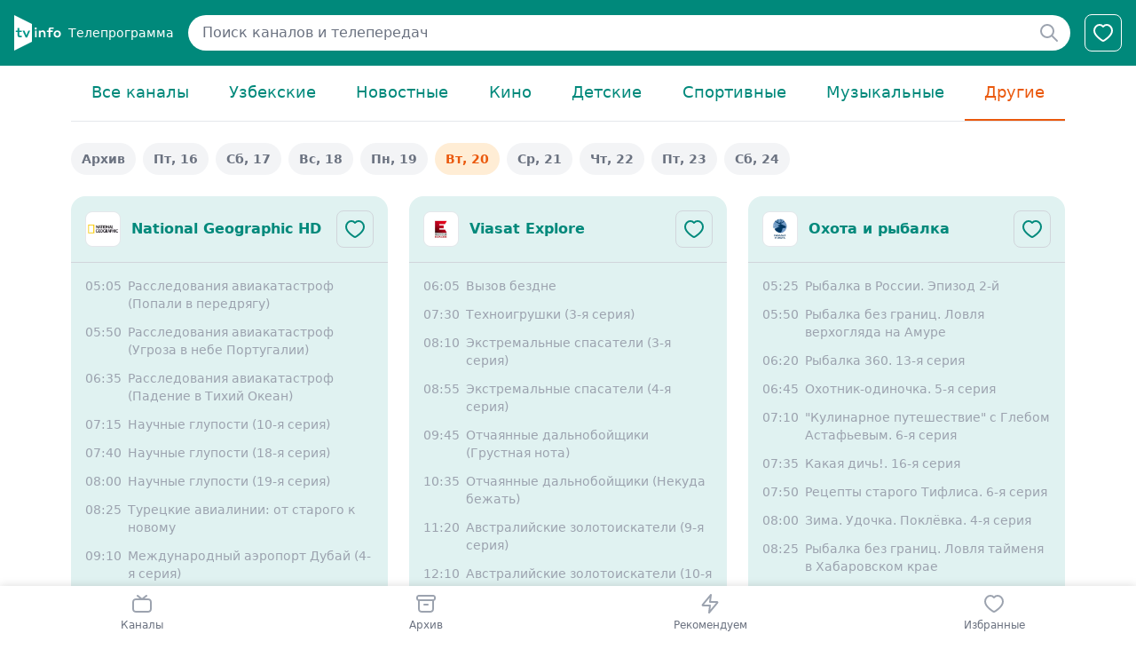

--- FILE ---
content_type: text/html; charset=utf-8
request_url: https://tvinfo.uz/others?date=2024-02-20
body_size: 46344
content:
<!doctype html>
<html lang="ru">
<head>
    <meta charset="utf-8">
    <meta name="viewport" content="width=device-width, initial-scale=1, shrink-to-fit=no">

    <!-- CSRF Token -->
    <meta name="csrf-token" content="Egfa9GSrPAOqqz2vrc0QHhz1haI1nwlBE7NbjtJJ">

    <title>Полная программа передач из категории Другие на 20 February 2024. Ташкент, Узбекистан — TvInfo.uz</title>

    <!-- Styles -->
    <link href="https://tvinfo.uz/assets/common/css/app.css" rel="stylesheet">
        <link rel="stylesheet" href="https://tvinfo.uz/assets/front/css/app.css">
    <link rel="stylesheet" href="https://tvinfo.uz/assets/front/css/tailwind.css">

    <link rel="apple-touch-icon" sizes="180x180" href="/apple-touch-icon.png">
    <link rel="icon" type="image/png" sizes="32x32" href="/favicon-32x32.png">
    <link rel="icon" type="image/png" sizes="16x16" href="/favicon-16x16.png">
    <link rel="manifest" href="/site.webmanifest">
    <link rel="mask-icon" href="/safari-pinned-tab.svg" color="#5bbad5">
    <meta name="msapplication-TileColor" content="#da532c">
    <meta name="theme-color" content="#ffffff">

    <meta name="description" content="Программа передач из категории Другие на 20 February 2024. TvInfo.uz  — Программа передач всех популярных телеканалов в Узбекистане. Фильмы, сериалы, спорт, новости, музыка, мультфильмы и другие передачи." />
    <meta name="keywords" content="Программа Ташкент, программа Узбекистана, программа Узбекистан, телепрограмма, тв программа, программа передач, расписание передач, телепрограмма на сегодня, телепрограмма на неделю, телепрограмма на сейчас, телепрограмма на выходные, телеканал, вся телепрограмма, самарканд, бухара, наманган, джиззак, термез, tv dasturlar haftalik, tv dasturlar kunlik, tv dasturlar bugun " />

    <meta property="og:image" content="https://tvinfo.uz/og_cover.png">
    <meta property="og:locale" content="ru_RU" />
    <meta property="og:type" content="website" />
    <meta property="og:title" content="TvInfo.uz &mdash; Телепрограмма" />
    <meta property="og:description" content="Полная телепрограмма на сегодня, завтра, ближайшую неделю." />
    <meta property="og:url" content="https://tvinfo.uz/" />
    <meta property="og:site_name" content="TvInfo.uz &mdash; Телепрограмма" />

    <!-- Google Tag Manager -->
    <script>(function(w,d,s,l,i){w[l]=w[l]||[];w[l].push({'gtm.start':
                new Date().getTime(),event:'gtm.js'});var f=d.getElementsByTagName(s)[0],
            j=d.createElement(s),dl=l!='dataLayer'?'&l='+l:'';j.async=true;j.src=
            'https://www.googletagmanager.com/gtm.js?id='+i+dl;f.parentNode.insertBefore(j,f);
        })(window,document,'script','dataLayer','GTM-PB6RMCC');</script>
    <!-- End Google Tag Manager -->

    <script data-ad-client="ca-pub-5765317664960653" async src="https://pagead2.googlesyndication.com/pagead/js/adsbygoogle.js"></script>

    <!-- Yandex.Metrika counter --> <script type="text/javascript" > (function(m,e,t,r,i,k,a){m[i]=m[i]||function(){(m[i].a=m[i].a||[]).push(arguments)}; m[i].l=1*new Date(); for (var j = 0; j < document.scripts.length; j++) {if (document.scripts[j].src === r) { return; }} k=e.createElement(t),a=e.getElementsByTagName(t)[0],k.async=1,k.src=r,a.parentNode.insertBefore(k,a)}) (window, document, "script", "https://mc.yandex.ru/metrika/tag.js", "ym"); ym(62068318, "init", { clickmap:true, trackLinks:true, accurateTrackBounce:true, webvisor:true, trackHash:true, ecommerce:"dataLayer" }); </script> <noscript><div><img src="https://mc.yandex.ru/watch/62068318" style="position:absolute; left:-9999px;" alt="" /></div></noscript> <!-- /Yandex.Metrika counter -->

    <script>window.yaContextCb = window.yaContextCb || []</script>
    <script src="https://yandex.ru/ads/system/context.js" async></script>

</head>
<body class="bg-teal-product-light lg:bg-white pb-24">

    <!-- Google Tag Manager (noscript) -->
    <noscript><iframe src="https://www.googletagmanager.com/ns.html?id=GTM-PB6RMCC"
                      height="0" width="0" style="display:none;visibility:hidden"></iframe></noscript>
    <!-- End Google Tag Manager (noscript) -->
    
    <div class="flex justify-center p-2 lg:hidden">
        <!-- Revive Adserver Asynchronous JS Tag - Generated with Revive Adserver v5.5.2 -->
        <ins data-revive-zoneid="14" data-revive-id="744263bbd0334a1d2530aad37d43d173"></ins>
        <script async src="//p.goodgroup.uz/www/delivery/asyncjs.php"></script>
    </div>

    <div id="app">
        
            <div class="header p-4 flex items-center bg-[#00897B] space-x-4">

        <a class="flex items-center space-x-2" href="https://tvinfo.uz" aria-label="Главная">
            <svg width="53" height="40" viewBox="0 0 53 40" fill="none" xmlns="http://www.w3.org/2000/svg">
                <path d="M0 0L20 10V30L0 40V0Z" fill="white"/>
                <path d="M8.5 25H6.375C4.625 25 3.75 24.125 3.75 22.5V19H1.625V17.375H3.75V14.375H5.625V17.375H8.375V19H5.625V21.875C5.625 22.875 6 23.25 7 23.25H8.5V25Z" fill="#009688"/>
                <path d="M14.625 25.125H12.875L9.375 17.375H11.5L13.75 22.625L16 17.375H18L14.625 25.125Z" fill="#009688"/>
                <path d="M23.25 14H25.25V16.25H23.25V14ZM23.375 17.375H25.25V25H23.375V17.375Z" fill="white"/>
                <path d="M29.625 25H27.75V17.375H29.625V18.625C29.875 18.125 30.75 17.125 32.125 17.125C34 17.125 35.25 18.5 35.25 20.5V25H33.375V21C33.375 19.75 32.625 19 31.5 19C30.375 19 29.625 19.75 29.625 21V25Z" fill="white"/>
                <path d="M40.625 19V25H38.75V19H36.625V17.375H38.75V16.25C38.75 14.75 39.5 13.875 41.25 13.875H44.5V15.375H41.875C41 15.375 40.625 15.75 40.625 16.5V17.25H43.375V18.875H40.625V19Z" fill="white"/>
                <path d="M52.625 21.25C52.625 23.5 50.875 25.25 48.5 25.25C46.125 25.25 44.375 23.625 44.375 21.25C44.375 19 46.125 17.25 48.5 17.25C50.875 17.25 52.625 18.875 52.625 21.25ZM50.625 21.25C50.625 20 49.75 19 48.5 19C47.25 19 46.375 20 46.375 21.25C46.375 22.5 47.25 23.5 48.5 23.5C49.875 23.5 50.625 22.5 50.625 21.25Z" fill="white"/>
            </svg>
            <span class="text-white text-sm hidden lg:inline">Телепрограмма</span>
        </a>

        <div class="grow">
            <form method="GET" action="https://tvinfo.uz/search" class="relative">
                <input type="text" class="pl-4 pr-10 py-2 bg-white border-0 focus:outline-nonex block w-full rounded-full focus:ring-0" name="query" value="" placeholder="Поиск каналов и телепередач">
                <div class="absolute inset-y-0 right-0 flex items-center">
                    <button class="h-full py-0 px-3 border-transparent bg-transparent text-gray-500" type="submit" aria-label="Найти">
                        <svg width="24" height="24" viewBox="0 0 24 24" fill="none" xmlns="http://www.w3.org/2000/svg">
                            <path d="M21 21L15.0001 15M17 10C17 13.866 13.866 17 10 17C6.13401 17 3 13.866 3 10C3 6.13401 6.13401 3 10 3C13.866 3 17 6.13401 17 10Z" stroke="#9CA3AF" stroke-width="2" stroke-linecap="round" stroke-linejoin="round"/>
                        </svg>
                    </button>
                </div>
            </form>
        </div>

        <div class="flex space-x-2">

            <a class="text-white border border-white rounded-lg p-2" href="https://tvinfo.uz/favourites" title="Избранные">
                <svg width="24" height="24" viewBox="0 0 24 24" fill="none" xmlns="http://www.w3.org/2000/svg">
                    <path d="M16.1111 3C19.6333 3 22 6.3525 22 9.48C22 15.8138 12.1778 21 12 21C11.8222 21 2 15.8138 2 9.48C2 6.3525 4.36667 3 7.88889 3C9.91111 3 11.2333 4.02375 12 4.92375C12.7667 4.02375 14.0889 3 16.1111 3Z" stroke="white" stroke-width="2" stroke-linecap="round" stroke-linejoin="round"/>
                </svg>
            </a>

            
        </div>

    </div>


        <div class="max-w-6xl mx-auto lg:px-4">
                
    <div class="hidden lg:block">

    <ul class="flex flex-nowrap border-b text-lg font-medium text-center">
    <li class="grow">
        <a href="https://tvinfo.uz?date=2024-02-20"
           class="block py-4 px-2 whitespace-nowrap border-b-[2px] border-transparent text-[#00897B] ">
            Все каналы        </a>
    </li>
            <li class="grow">
            <a href="https://tvinfo.uz/uzbek?date=2024-02-20"
               class="block py-4 px-2 whitespace-nowrap border-b-[2px] border-transparent text-[#00897B] ">
                Узбекские
            </a>
        </li>
            <li class="grow">
            <a href="https://tvinfo.uz/news?date=2024-02-20"
               class="block py-4 px-2 whitespace-nowrap border-b-[2px] border-transparent text-[#00897B] ">
                Новостные
            </a>
        </li>
            <li class="grow">
            <a href="https://tvinfo.uz/movie?date=2024-02-20"
               class="block py-4 px-2 whitespace-nowrap border-b-[2px] border-transparent text-[#00897B] ">
                Кино
            </a>
        </li>
            <li class="grow">
            <a href="https://tvinfo.uz/kids?date=2024-02-20"
               class="block py-4 px-2 whitespace-nowrap border-b-[2px] border-transparent text-[#00897B] ">
                Детские
            </a>
        </li>
            <li class="grow">
            <a href="https://tvinfo.uz/sport?date=2024-02-20"
               class="block py-4 px-2 whitespace-nowrap border-b-[2px] border-transparent text-[#00897B] ">
                Спортивные
            </a>
        </li>
            <li class="grow">
            <a href="https://tvinfo.uz/music?date=2024-02-20"
               class="block py-4 px-2 whitespace-nowrap border-b-[2px] border-transparent text-[#00897B] ">
                Музыкальные
            </a>
        </li>
            <li class="grow">
            <a href="https://tvinfo.uz/others?date=2024-02-20"
               class="block py-4 px-2 whitespace-nowrap border-b-[2px] border-transparent text-[#00897B]  border-[#EA580C] !text-[#EA580C]">
                Другие
            </a>
        </li>
    </ul>
    <ul class="flex py-6 capitalize space-x-2">
        <li class="">
            <a href="https://tvinfo.uz/archive?slug=others"
               class="px-3 py-2 rounded-full bg-gray-100 text-gray-500 font-semibold block text-sm ">
                Архив
            </a>
        </li>
                                                        <li class="">
                    <a href="https://tvinfo.uz/others?date=2024-02-16"
                       class="text-secondary px-3 py-2 rounded-full bg-gray-100 text-gray-500 font-semibold block text-sm">
                                                    пт, 16
                                            </a>
                </li>
                                                            <li class="">
                    <a href="https://tvinfo.uz/others?date=2024-02-17"
                       class="text-secondary px-3 py-2 rounded-full bg-gray-100 text-gray-500 font-semibold block text-sm">
                                                    сб, 17
                                            </a>
                </li>
                                                            <li class="">
                    <a href="https://tvinfo.uz/others?date=2024-02-18"
                       class="text-secondary px-3 py-2 rounded-full bg-gray-100 text-gray-500 font-semibold block text-sm">
                                                    вс, 18
                                            </a>
                </li>
                                                            <li class="">
                    <a href="https://tvinfo.uz/others?date=2024-02-19"
                       class="text-secondary px-3 py-2 rounded-full bg-gray-100 text-gray-500 font-semibold block text-sm">
                                                    пн, 19
                                            </a>
                </li>
                                                            <li class="">
                    <a href="https://tvinfo.uz/others?date=2024-02-20"
                       class="!bg-[#FFEDD5] !text-[#EA580C] px-3 py-2 rounded-full bg-gray-100 text-gray-500 font-semibold block text-sm">
                                                    вт, 20
                                            </a>
                </li>
                                                            <li class="">
                    <a href="https://tvinfo.uz/others?date=2024-02-21"
                       class="text-secondary px-3 py-2 rounded-full bg-gray-100 text-gray-500 font-semibold block text-sm">
                                                    ср, 21
                                            </a>
                </li>
                                                            <li class="">
                    <a href="https://tvinfo.uz/others?date=2024-02-22"
                       class="text-secondary px-3 py-2 rounded-full bg-gray-100 text-gray-500 font-semibold block text-sm">
                                                    чт, 22
                                            </a>
                </li>
                                                            <li class="">
                    <a href="https://tvinfo.uz/others?date=2024-02-23"
                       class="text-secondary px-3 py-2 rounded-full bg-gray-100 text-gray-500 font-semibold block text-sm">
                                                    пт, 23
                                            </a>
                </li>
                                                            <li class="">
                    <a href="https://tvinfo.uz/others?date=2024-02-24"
                       class="text-secondary px-3 py-2 rounded-full bg-gray-100 text-gray-500 font-semibold block text-sm">
                                                    сб, 24
                                            </a>
                </li>
                        </ul>

</div>

<div class="fixed inset-x-0 bottom-[68px] lg:hidden">

    <div class="flex shadow rounded-full items-center overflow-hidden divide-x divide-white/20 whitespace-nowrap max-w-xs mx-auto bg-orange-product
        text-white">
        <div class="w-full">
            <div x-data="{id: 1}">
                <button @click="$dispatch('open-dropdown',{id})"
                        class="py-2 px-4 flex items-center justify-center space-x-1 w-full block">
                    <span>Другие</span>
                    <svg width="24" height="24" viewBox="0 0 24 24" fill="none" xmlns="http://www.w3.org/2000/svg">
                        <path d="M6 9L12 15L18 9" stroke="white" stroke-width="2" stroke-linecap="round"
                              stroke-linejoin="round"/>
                    </svg>
                </button>
            </div>
        </div>
        <div class="w-full">
                        <div x-data="{id: 2}">
                <button @click="$dispatch('open-dropdown',{id})"
                        class="py-2 px-4 flex items-center justify-center space-x-1 w-full block">
                    <span>
                                                    вт, 20
                                            </span>
                    <svg width="24" height="24" viewBox="0 0 24 24" fill="none" xmlns="http://www.w3.org/2000/svg">
                        <path d="M6 9L12 15L18 9" stroke="white" stroke-width="2" stroke-linecap="round"
                              stroke-linejoin="round"/>
                    </svg>
                </button>
            </div>
        </div>
    </div>
</div>

<div
    x-data="{ open: false }"
    x-show="open"
    @open-dropdown.window="if ($event.detail.id == 1) open = true"
    @keydown.window.escape="open = false"
    @click.away="open = false"
    class="fixed inset-0 flex z-40"
    class=""
    style="display: none;"
>
    <div x-show="open"
         x-transition:enter="transition-opacity ease-linear duration-300"
         x-transition:enter-start="opacity-0"
         x-transition:enter-end="opacity-100"
         x-transition:leave="transition-opacity ease-linear duration-300"
         x-transition:leave-start="opacity-100"
         x-transition:leave-end="opacity-0"
         class="fixed inset-0 bg-black bg-opacity-25"
         @click="open = false" style="display: none;"
    >
    </div>

    <div
        x-show="open"
        x-transition.origin.bottom.center
        class="bg-white rounded-tl-2xl rounded-tr-2xl inset-x-0 fixed shadow bottom-0"
        style="display: none;"
    >
        <div class="flex items-center space-x-4 border-b border-gray-100 pl-4">
            <h3 class="font-semibold grow text-sm">Выбрать категорию</h3>
            <button type="button" @click="open = false" class="p-3 border-0">
                <svg width="24" height="24" viewBox="0 0 24 24" fill="none" xmlns="http://www.w3.org/2000/svg">
                    <path d="M18 6L6 18M6 6L18 18" stroke="#D1D5DB" stroke-width="2" stroke-linecap="round" stroke-linejoin="round"/>
                </svg>
            </button>
        </div>

        <ul class="text-sm">
            <li class="">
                <a href="https://tvinfo.uz?date=2024-02-20"
                   class="flex px-4 py-3 ">
                    Все каналы                </a>
            </li>
                            <li class="">
                    <a href="https://tvinfo.uz/uzbek?date=2024-02-20"
                       class="flex px-4 py-3 ">
                        Узбекские
                    </a>
                </li>
                            <li class="">
                    <a href="https://tvinfo.uz/news?date=2024-02-20"
                       class="flex px-4 py-3 ">
                        Новостные
                    </a>
                </li>
                            <li class="">
                    <a href="https://tvinfo.uz/movie?date=2024-02-20"
                       class="flex px-4 py-3 ">
                        Кино
                    </a>
                </li>
                            <li class="">
                    <a href="https://tvinfo.uz/kids?date=2024-02-20"
                       class="flex px-4 py-3 ">
                        Детские
                    </a>
                </li>
                            <li class="">
                    <a href="https://tvinfo.uz/sport?date=2024-02-20"
                       class="flex px-4 py-3 ">
                        Спортивные
                    </a>
                </li>
                            <li class="">
                    <a href="https://tvinfo.uz/music?date=2024-02-20"
                       class="flex px-4 py-3 ">
                        Музыкальные
                    </a>
                </li>
                            <li class="">
                    <a href="https://tvinfo.uz/others?date=2024-02-20"
                       class="flex px-4 py-3 !text-orange-product font-semibold bg-gray-100">
                        Другие
                    </a>
                </li>
                    </ul>

        

    </div>
</div>
<div
        x-data="{ open: false }"
        x-show="open"
        @open-dropdown.window="if ($event.detail.id == 2) open = true"
        @keydown.window.escape="open = false"
        @click.away="open = false"
        class="fixed inset-0 flex z-40"
        class=""
        style="display: none;"
    >
        <div x-show="open"
             x-transition:enter="transition-opacity ease-linear duration-300"
             x-transition:enter-start="opacity-0"
             x-transition:enter-end="opacity-100"
             x-transition:leave="transition-opacity ease-linear duration-300"
             x-transition:leave-start="opacity-100"
             x-transition:leave-end="opacity-0"
             class="fixed inset-0 bg-black bg-opacity-25"
             @click="open = false" style="display: none;"
        >
        </div>

        <div
            x-show="open"
            x-transition.origin.bottom.center
            class="bg-white rounded-tl-2xl rounded-tr-2xl inset-x-0 fixed shadow bottom-0"
            style="display: none;"
        >

            <div class="flex items-center space-x-4 border-b border-gray-100 pl-4">
                <h3 class="font-semibold grow text-sm">Выбрать период</h3>
                <button type="button" @click="open = false" class="p-3 border-0">
                    <svg width="24" height="24" viewBox="0 0 24 24" fill="none" xmlns="http://www.w3.org/2000/svg">
                        <path d="M18 6L6 18M6 6L18 18" stroke="#D1D5DB" stroke-width="2" stroke-linecap="round" stroke-linejoin="round"/>
                    </svg>
                </button>
            </div>

            <ul class="text-sm">
                                                                                                <li>
                            <a href="https://tvinfo.uz/others?date=2024-02-18"
                               class="text-gray-500 flex px-4 py-3">
                                                                    вс, 18
                                                            </a>
                        </li>
                                                                                                    <li>
                            <a href="https://tvinfo.uz/others?date=2024-02-19"
                               class="text-gray-500 flex px-4 py-3">
                                                                    пн, 19
                                                            </a>
                        </li>
                                                                                                    <li>
                            <a href="https://tvinfo.uz/others?date=2024-02-20"
                               class="!text-orange-product font-semibold bg-gray-100 flex px-4 py-3">
                                                                    вт, 20
                                                            </a>
                        </li>
                                                                                                    <li>
                            <a href="https://tvinfo.uz/others?date=2024-02-21"
                               class="text-gray-500 flex px-4 py-3">
                                                                    ср, 21
                                                            </a>
                        </li>
                                                                                                    <li>
                            <a href="https://tvinfo.uz/others?date=2024-02-22"
                               class="text-gray-500 flex px-4 py-3">
                                                                    чт, 22
                                                            </a>
                        </li>
                                                                                                    <li>
                            <a href="https://tvinfo.uz/others?date=2024-02-23"
                               class="text-gray-500 flex px-4 py-3">
                                                                    пт, 23
                                                            </a>
                        </li>
                                                </ul>
        </div>
    </div>

<script src="https://unpkg.com/alpinejs" defer></script>

    <div class="lg:grid lg:grid-cols-3 lg:gap-6 space-y-2 lg:space-y-0">
                                                                    
                
                <div class="lg:rounded-2xl bg-white lg:bg-teal-product-light">
    <div class="p-4 border-b border-gray-200 lg:border-gray-300 flex space-x-3 items-center">
        <img src="https://tvinfo.uz//uploads/1587415910.webp" alt="" class="rounded-lg border h-10 w-10">

        <h3 class="grow leading-tight">
            <a href="https://tvinfo.uz/national-geographic-hd?date=2024-02-20"
               class="text-[#00897B] font-semibold">
                National Geographic HD
            </a>
        </h3>

        <div class="flex space-x-1">
            <a href="https://tvinfo.uz/favourites/15" class="favourite-toggle p-2 border border-gray-300 rounded-lg" data-channel-id="15" aria-label="Добавить в избранное">
            <svg width="24" height="24" viewBox="0 0 24 24" fill="none" xmlns="http://www.w3.org/2000/svg">
            <path d="M16.1111 3C19.6333 3 22 6.3525 22 9.48C22 15.8138 12.1778 21 12 21C11.8222 21 2 15.8138 2 9.48C2 6.3525 4.36667 3 7.88889 3C9.91111 3 11.2333 4.02375 12 4.92375C12.7667 4.02375 14.0889 3 16.1111 3Z" stroke="#00897B" stroke-width="2" stroke-linecap="round" stroke-linejoin="round"/>
        </svg>
    </a>

                    </div>

    </div>
    <div class="space-y-2 lg:space-y-3 p-4 pb-8">
                    <div class="flex text-sm
                                                                                text-gray-400
                                                                                ">
                <div class="w-12 shrink-0">
                    05:05
                </div>
                <div class="">
                                            Расследования авиакатастроф (Попали в передрягу)
                                    </div>
            </div>
                    <div class="flex text-sm
                                                                                text-gray-400
                                                                                ">
                <div class="w-12 shrink-0">
                    05:50
                </div>
                <div class="">
                                            Расследования авиакатастроф (Угроза в небе Португалии)
                                    </div>
            </div>
                    <div class="flex text-sm
                                                                                text-gray-400
                                                                                ">
                <div class="w-12 shrink-0">
                    06:35
                </div>
                <div class="">
                                            Расследования авиакатастроф (Падение в Тихий Океан)
                                    </div>
            </div>
                    <div class="flex text-sm
                                                                                text-gray-400
                                                                                ">
                <div class="w-12 shrink-0">
                    07:15
                </div>
                <div class="">
                                            Научные глупости (10-я серия)
                                    </div>
            </div>
                    <div class="flex text-sm
                                                                                text-gray-400
                                                                                ">
                <div class="w-12 shrink-0">
                    07:40
                </div>
                <div class="">
                                            Научные глупости (18-я серия)
                                    </div>
            </div>
                    <div class="flex text-sm
                                                                                text-gray-400
                                                                                ">
                <div class="w-12 shrink-0">
                    08:00
                </div>
                <div class="">
                                            Научные глупости (19-я серия)
                                    </div>
            </div>
                    <div class="flex text-sm
                                                                                text-gray-400
                                                                                ">
                <div class="w-12 shrink-0">
                    08:25
                </div>
                <div class="">
                                            Турецкие авиалинии: от старого к новому
                                    </div>
            </div>
                    <div class="flex text-sm
                                                                                text-gray-400
                                                                                ">
                <div class="w-12 shrink-0">
                    09:10
                </div>
                <div class="">
                                            Международный аэропорт Дубай (4-я серия)
                                    </div>
            </div>
                    <div class="flex text-sm
                                                                                text-gray-400
                                                                                ">
                <div class="w-12 shrink-0">
                    10:00
                </div>
                <div class="">
                                            Зона строительства (Терминал Берлина)
                                    </div>
            </div>
                    <div class="flex text-sm
                                                                                text-gray-400
                                                                                ">
                <div class="w-12 shrink-0">
                    10:25
                </div>
                <div class="">
                                            Зона строительства (Строительство зеленого Пекина)
                                    </div>
            </div>
                    <div class="flex text-sm
                                                                                text-gray-400
                                                                                ">
                <div class="w-12 shrink-0">
                    10:50
                </div>
                <div class="">
                                            Осушить океаны (Утерянные могилы)
                                    </div>
            </div>
                    <div class="flex text-sm
                                                                                text-gray-400
                                                                                ">
                <div class="w-12 shrink-0">
                    11:35
                </div>
                <div class="">
                                            Осушить океаны (Саботаж в открытом море)
                                    </div>
            </div>
                    <div class="flex text-sm
                                                                                text-gray-400
                                                                                ">
                <div class="w-12 shrink-0">
                    12:20
                </div>
                <div class="">
                                            Затерянные сокровища Рима (Тайны Колизея)
                                    </div>
            </div>
                    <div class="flex text-sm
                                                                                text-gray-400
                                                                                ">
                <div class="w-12 shrink-0">
                    13:05
                </div>
                <div class="">
                                            Затерянные сокровища Рима (Новые тайны Помпеев)
                                    </div>
            </div>
                    <div class="flex text-sm
                                                                                text-gray-400
                                                                                ">
                <div class="w-12 shrink-0">
                    13:50
                </div>
                <div class="">
                                            Затерянные сокровища Рима (Геркуланум, товарищ по несчастью)
                                    </div>
            </div>
                    <div class="flex text-sm
                                                                                text-gray-400
                                                                                ">
                <div class="w-12 shrink-0">
                    14:40
                </div>
                <div class="">
                                            Затерянные сокровища Рима (Находки женщин-археологов)
                                    </div>
            </div>
                    <div class="flex text-sm
                                                                                text-gray-400
                                                                                ">
                <div class="w-12 shrink-0">
                    15:25
                </div>
                <div class="">
                                            Расследования авиакатастроф (Посадка вслепую)
                                    </div>
            </div>
                    <div class="flex text-sm
                                                                                text-gray-400
                                                                                ">
                <div class="w-12 shrink-0">
                    16:10
                </div>
                <div class="">
                                            Расследования авиакатастроф (За миг до посадки)
                                    </div>
            </div>
                    <div class="flex text-sm
                                                                                text-gray-400
                                                                                ">
                <div class="w-12 shrink-0">
                    16:55
                </div>
                <div class="">
                                            Расследования авиакатастроф (Смертельная поставка)
                                    </div>
            </div>
                    <div class="flex text-sm
                                                                                text-gray-400
                                                                                ">
                <div class="w-12 shrink-0">
                    17:40
                </div>
                <div class="">
                                            Сокрытая гробница Чингисхана
                                    </div>
            </div>
                    <div class="flex text-sm
                                                                                text-gray-400
                                                                                ">
                <div class="w-12 shrink-0">
                    18:25
                </div>
                <div class="">
                                            Архитекторы древности
                                    </div>
            </div>
                    <div class="flex text-sm
                                                                                text-gray-400
                                                                                ">
                <div class="w-12 shrink-0">
                    19:10
                </div>
                <div class="">
                                            Осушить океаны (Тайны мертвых Помпей)
                                    </div>
            </div>
                    <div class="flex text-sm
                                                                                text-gray-400
                                                                                ">
                <div class="w-12 shrink-0">
                    19:55
                </div>
                <div class="">
                                            Осушить океаны (Янтарная комната)
                                    </div>
            </div>
                    <div class="flex text-sm
                                                                                text-gray-400
                                                                                ">
                <div class="w-12 shrink-0">
                    20:45
                </div>
                <div class="">
                                            Осушить океаны (2-я серия)
                                    </div>
            </div>
                    <div class="flex text-sm
                                                                                text-gray-400
                                                                                ">
                <div class="w-12 shrink-0">
                    21:30
                </div>
                <div class="">
                                            Осушить океаны (Аламо)
                                    </div>
            </div>
                    <div class="flex text-sm
                                                                                text-gray-400
                                                                                ">
                <div class="w-12 shrink-0">
                    22:15
                </div>
                <div class="">
                                            Осушить океаны (5-я серия)
                                    </div>
            </div>
                    <div class="flex text-sm
                                                                                text-gray-400
                                                                                ">
                <div class="w-12 shrink-0">
                    23:00
                </div>
                <div class="">
                                            Осушить океаны (Нарко)
                                    </div>
            </div>
                    <div class="flex text-sm
                                                                                text-gray-400
                                                                                ">
                <div class="w-12 shrink-0">
                    23:45
                </div>
                <div class="">
                                            Осушить океаны (Тайны мертвых Помпей)
                                    </div>
            </div>
                    <div class="flex text-sm
                                                                                text-gray-400
                                                                                ">
                <div class="w-12 shrink-0">
                    00:30
                </div>
                <div class="">
                                            Осушить океаны (Янтарная комната)
                                    </div>
            </div>
                    <div class="flex text-sm
                                                                                text-gray-400
                                                                                ">
                <div class="w-12 shrink-0">
                    01:15
                </div>
                <div class="">
                                            Поймать контрабандиста: Аэропорт Кеннеди (Кокаиновые сосиски)
                                    </div>
            </div>
                    <div class="flex text-sm
                                                                                text-gray-400
                                                                                ">
                <div class="w-12 shrink-0">
                    02:00
                </div>
                <div class="">
                                            Поймать контрабандиста: Аэропорт Кеннеди (14-я серия)
                                    </div>
            </div>
                    <div class="flex text-sm
                                                                                text-gray-400
                                                                                ">
                <div class="w-12 shrink-0">
                    02:50
                </div>
                <div class="">
                                            Осушить океаны (Утерянные могилы)
                                    </div>
            </div>
                    <div class="flex text-sm
                                                                                text-gray-400
                                                                                ">
                <div class="w-12 shrink-0">
                    03:35
                </div>
                <div class="">
                                            Осушить океаны (Саботаж в открытом море)
                                    </div>
            </div>
                    <div class="flex text-sm
                                                                                text-gray-400
                                                                                ">
                <div class="w-12 shrink-0">
                    04:20
                </div>
                <div class="">
                                            Расследования авиакатастроф (Посадка вслепую)
                                    </div>
            </div>
            </div>
</div>

                                                
                
                <div class="lg:rounded-2xl bg-white lg:bg-teal-product-light">
    <div class="p-4 border-b border-gray-200 lg:border-gray-300 flex space-x-3 items-center">
        <img src="https://tvinfo.uz//uploads/1587416011.webp" alt="" class="rounded-lg border h-10 w-10">

        <h3 class="grow leading-tight">
            <a href="https://tvinfo.uz/viasat-explorer?date=2024-02-20"
               class="text-[#00897B] font-semibold">
                Viasat Explore
            </a>
        </h3>

        <div class="flex space-x-1">
            <a href="https://tvinfo.uz/favourites/21" class="favourite-toggle p-2 border border-gray-300 rounded-lg" data-channel-id="21" aria-label="Добавить в избранное">
            <svg width="24" height="24" viewBox="0 0 24 24" fill="none" xmlns="http://www.w3.org/2000/svg">
            <path d="M16.1111 3C19.6333 3 22 6.3525 22 9.48C22 15.8138 12.1778 21 12 21C11.8222 21 2 15.8138 2 9.48C2 6.3525 4.36667 3 7.88889 3C9.91111 3 11.2333 4.02375 12 4.92375C12.7667 4.02375 14.0889 3 16.1111 3Z" stroke="#00897B" stroke-width="2" stroke-linecap="round" stroke-linejoin="round"/>
        </svg>
    </a>

                    </div>

    </div>
    <div class="space-y-2 lg:space-y-3 p-4 pb-8">
                    <div class="flex text-sm
                                                                                text-gray-400
                                                                                ">
                <div class="w-12 shrink-0">
                    06:05
                </div>
                <div class="">
                                            Вызов бездне
                                    </div>
            </div>
                    <div class="flex text-sm
                                                                                text-gray-400
                                                                                ">
                <div class="w-12 shrink-0">
                    07:30
                </div>
                <div class="">
                                            Техноигрушки (3-я серия)
                                    </div>
            </div>
                    <div class="flex text-sm
                                                                                text-gray-400
                                                                                ">
                <div class="w-12 shrink-0">
                    08:10
                </div>
                <div class="">
                                            Экстремальные спасатели (3-я серия)
                                    </div>
            </div>
                    <div class="flex text-sm
                                                                                text-gray-400
                                                                                ">
                <div class="w-12 shrink-0">
                    08:55
                </div>
                <div class="">
                                            Экстремальные спасатели (4-я серия)
                                    </div>
            </div>
                    <div class="flex text-sm
                                                                                text-gray-400
                                                                                ">
                <div class="w-12 shrink-0">
                    09:45
                </div>
                <div class="">
                                            Отчаянные дальнобойщики (Грустная нота)
                                    </div>
            </div>
                    <div class="flex text-sm
                                                                                text-gray-400
                                                                                ">
                <div class="w-12 shrink-0">
                    10:35
                </div>
                <div class="">
                                            Отчаянные дальнобойщики (Некуда бежать)
                                    </div>
            </div>
                    <div class="flex text-sm
                                                                                text-gray-400
                                                                                ">
                <div class="w-12 shrink-0">
                    11:20
                </div>
                <div class="">
                                            Австралийские золотоискатели (9-я серия)
                                    </div>
            </div>
                    <div class="flex text-sm
                                                                                text-gray-400
                                                                                ">
                <div class="w-12 shrink-0">
                    12:10
                </div>
                <div class="">
                                            Австралийские золотоискатели (10-я серия)
                                    </div>
            </div>
                    <div class="flex text-sm
                                                                                text-gray-400
                                                                                ">
                <div class="w-12 shrink-0">
                    13:00
                </div>
                <div class="">
                                            Самые оживленные вокзалы мира (2-я серия)
                                    </div>
            </div>
                    <div class="flex text-sm
                                                                                text-gray-400
                                                                                ">
                <div class="w-12 shrink-0">
                    13:50
                </div>
                <div class="">
                                            Тайная жизнь аэропорта
                                    </div>
            </div>
                    <div class="flex text-sm
                                                                                text-gray-400
                                                                                ">
                <div class="w-12 shrink-0">
                    14:50
                </div>
                <div class="">
                                            Переделка старья (Ауди)
                                    </div>
            </div>
                    <div class="flex text-sm
                                                                                text-gray-400
                                                                                ">
                <div class="w-12 shrink-0">
                    15:40
                </div>
                <div class="">
                                            Переделка старья (Киттен)
                                    </div>
            </div>
                    <div class="flex text-sm
                                                                                text-gray-400
                                                                                ">
                <div class="w-12 shrink-0">
                    16:30
                </div>
                <div class="">
                                            Масштабные инженерные ошибки (9-я серия)
                                    </div>
            </div>
                    <div class="flex text-sm
                                                                                text-gray-400
                                                                                ">
                <div class="w-12 shrink-0">
                    17:20
                </div>
                <div class="">
                                            Масштабные инженерные ошибки (10-я серия)
                                    </div>
            </div>
                    <div class="flex text-sm
                                                                                text-gray-400
                                                                                ">
                <div class="w-12 shrink-0">
                    18:10
                </div>
                <div class="">
                                            Реальные дальнобойщики (1-я серия)
                                    </div>
            </div>
                    <div class="flex text-sm
                                                                                text-gray-400
                                                                                ">
                <div class="w-12 shrink-0">
                    19:00
                </div>
                <div class="">
                                            Реальные дальнобойщики (2-я серия)
                                    </div>
            </div>
                    <div class="flex text-sm
                                                                                text-gray-400
                                                                                ">
                <div class="w-12 shrink-0">
                    19:50
                </div>
                <div class="">
                                            Охотники на морских ежей (3-я серия)
                                    </div>
            </div>
                    <div class="flex text-sm
                                                                                text-gray-400
                                                                                ">
                <div class="w-12 shrink-0">
                    20:40
                </div>
                <div class="">
                                            Охотники на морских ежей (4-я серия)
                                    </div>
            </div>
                    <div class="flex text-sm
                                                                                text-gray-400
                                                                                ">
                <div class="w-12 shrink-0">
                    21:30
                </div>
                <div class="">
                                            Переделка старья (MGB)
                                    </div>
            </div>
                    <div class="flex text-sm
                                                                                text-gray-400
                                                                                ">
                <div class="w-12 shrink-0">
                    22:20
                </div>
                <div class="">
                                            Переделка старья (Фольксваген Жук)
                                    </div>
            </div>
                    <div class="flex text-sm
                                                                                text-gray-400
                                                                                ">
                <div class="w-12 shrink-0">
                    23:10
                </div>
                <div class="">
                                            Легендарные авто (1-я серия)
                                    </div>
            </div>
                    <div class="flex text-sm
                                                                                text-gray-400
                                                                                ">
                <div class="w-12 shrink-0">
                    00:00
                </div>
                <div class="">
                                            Строительство гигантов (Рекордный небоскреб)
                                    </div>
            </div>
                    <div class="flex text-sm
                                                                                text-gray-400
                                                                                ">
                <div class="w-12 shrink-0">
                    00:55
                </div>
                <div class="">
                                            Реальные дальнобойщики (3-я серия)
                                    </div>
            </div>
                    <div class="flex text-sm
                                                                                text-gray-400
                                                                                ">
                <div class="w-12 shrink-0">
                    01:45
                </div>
                <div class="">
                                            Реальные дальнобойщики (4-я серия)
                                    </div>
            </div>
                    <div class="flex text-sm
                                                                                text-gray-400
                                                                                ">
                <div class="w-12 shrink-0">
                    02:30
                </div>
                <div class="">
                                            Австралийские золотоискатели (11-я серия)
                                    </div>
            </div>
                    <div class="flex text-sm
                                                                                text-gray-400
                                                                                ">
                <div class="w-12 shrink-0">
                    03:20
                </div>
                <div class="">
                                            Австралийские золотоискатели (12-я серия)
                                    </div>
            </div>
                    <div class="flex text-sm
                                                                                text-gray-400
                                                                                ">
                <div class="w-12 shrink-0">
                    04:05
                </div>
                <div class="">
                                            Переделка старья (Ауди)
                                    </div>
            </div>
                    <div class="flex text-sm
                                                                                text-gray-400
                                                                                ">
                <div class="w-12 shrink-0">
                    04:50
                </div>
                <div class="">
                                            Переделка старья (Киттен)
                                    </div>
            </div>
            </div>
</div>

                                                                                                
                
                <div class="lg:rounded-2xl bg-white lg:bg-teal-product-light">
    <div class="p-4 border-b border-gray-200 lg:border-gray-300 flex space-x-3 items-center">
        <img src="https://tvinfo.uz//uploads/1587416168.webp" alt="" class="rounded-lg border h-10 w-10">

        <h3 class="grow leading-tight">
            <a href="https://tvinfo.uz/ohota-i-rybalka?date=2024-02-20"
               class="text-[#00897B] font-semibold">
                Охота и рыбалка
            </a>
        </h3>

        <div class="flex space-x-1">
            <a href="https://tvinfo.uz/favourites/27" class="favourite-toggle p-2 border border-gray-300 rounded-lg" data-channel-id="27" aria-label="Добавить в избранное">
            <svg width="24" height="24" viewBox="0 0 24 24" fill="none" xmlns="http://www.w3.org/2000/svg">
            <path d="M16.1111 3C19.6333 3 22 6.3525 22 9.48C22 15.8138 12.1778 21 12 21C11.8222 21 2 15.8138 2 9.48C2 6.3525 4.36667 3 7.88889 3C9.91111 3 11.2333 4.02375 12 4.92375C12.7667 4.02375 14.0889 3 16.1111 3Z" stroke="#00897B" stroke-width="2" stroke-linecap="round" stroke-linejoin="round"/>
        </svg>
    </a>

                    </div>

    </div>
    <div class="space-y-2 lg:space-y-3 p-4 pb-8">
                    <div class="flex text-sm
                                                                                text-gray-400
                                                                                ">
                <div class="w-12 shrink-0">
                    05:25
                </div>
                <div class="">
                                            Рыбалка в России. Эпизод 2-й
                                    </div>
            </div>
                    <div class="flex text-sm
                                                                                text-gray-400
                                                                                ">
                <div class="w-12 shrink-0">
                    05:50
                </div>
                <div class="">
                                            Рыбалка без границ. Ловля верхогляда на Амуре
                                    </div>
            </div>
                    <div class="flex text-sm
                                                                                text-gray-400
                                                                                ">
                <div class="w-12 shrink-0">
                    06:20
                </div>
                <div class="">
                                            Рыбалка 360. 13-я серия
                                    </div>
            </div>
                    <div class="flex text-sm
                                                                                text-gray-400
                                                                                ">
                <div class="w-12 shrink-0">
                    06:45
                </div>
                <div class="">
                                            Охотник-одиночка. 5-я серия
                                    </div>
            </div>
                    <div class="flex text-sm
                                                                                text-gray-400
                                                                                ">
                <div class="w-12 shrink-0">
                    07:10
                </div>
                <div class="">
                                            &quot;Кулинарное путешествие&quot; с Глебом Астафьевым. 6-я серия
                                    </div>
            </div>
                    <div class="flex text-sm
                                                                                text-gray-400
                                                                                ">
                <div class="w-12 shrink-0">
                    07:35
                </div>
                <div class="">
                                            Какая дичь!. 16-я серия
                                    </div>
            </div>
                    <div class="flex text-sm
                                                                                text-gray-400
                                                                                ">
                <div class="w-12 shrink-0">
                    07:50
                </div>
                <div class="">
                                            Рецепты старого Тифлиса. 6-я серия
                                    </div>
            </div>
                    <div class="flex text-sm
                                                                                text-gray-400
                                                                                ">
                <div class="w-12 shrink-0">
                    08:00
                </div>
                <div class="">
                                            Зима. Удочка. Поклёвка. 4-я серия
                                    </div>
            </div>
                    <div class="flex text-sm
                                                                                text-gray-400
                                                                                ">
                <div class="w-12 shrink-0">
                    08:25
                </div>
                <div class="">
                                            Рыбалка без границ. Ловля тайменя в Хабаровском крае
                                    </div>
            </div>
                    <div class="flex text-sm
                                                                                text-gray-400
                                                                                ">
                <div class="w-12 shrink-0">
                    08:55
                </div>
                <div class="">
                                            Рыбалка 360. 17-я серия
                                    </div>
            </div>
                    <div class="flex text-sm
                                                                                text-gray-400
                                                                                ">
                <div class="w-12 shrink-0">
                    09:20
                </div>
                <div class="">
                                            Охотник-одиночка. 9-я серия
                                    </div>
            </div>
                    <div class="flex text-sm
                                                                                text-gray-400
                                                                                ">
                <div class="w-12 shrink-0">
                    09:50
                </div>
                <div class="">
                                            Первый лёд - последний лёд. 2-я серия
                                    </div>
            </div>
                    <div class="flex text-sm
                                                                                text-gray-400
                                                                                ">
                <div class="w-12 shrink-0">
                    10:00
                </div>
                <div class="">
                                            &quot;Кулинарное путешествие&quot; с Глебом Астафьевым. 4-я серия
                                    </div>
            </div>
                    <div class="flex text-sm
                                                                                text-gray-400
                                                                                ">
                <div class="w-12 shrink-0">
                    10:30
                </div>
                <div class="">
                                            Какая дичь!. 14-я серия
                                    </div>
            </div>
                    <div class="flex text-sm
                                                                                text-gray-400
                                                                                ">
                <div class="w-12 shrink-0">
                    10:45
                </div>
                <div class="">
                                            Рецепты старого Тифлиса. 4-я серия
                                    </div>
            </div>
                    <div class="flex text-sm
                                                                                text-gray-400
                                                                                ">
                <div class="w-12 shrink-0">
                    11:00
                </div>
                <div class="">
                                            Россия заповедная. 3-я серия
                                    </div>
            </div>
                    <div class="flex text-sm
                                                                                text-gray-400
                                                                                ">
                <div class="w-12 shrink-0">
                    11:25
                </div>
                <div class="">
                                            Рыбалка в России. Эпизод 3-й
                                    </div>
            </div>
                    <div class="flex text-sm
                                                                                text-gray-400
                                                                                ">
                <div class="w-12 shrink-0">
                    12:00
                </div>
                <div class="">
                                            Рыбалка без границ. Ловля аухи и змееголова в Хабаровском крае
                                    </div>
            </div>
                    <div class="flex text-sm
                                                                                text-gray-400
                                                                                ">
                <div class="w-12 shrink-0">
                    12:30
                </div>
                <div class="">
                                            Рыбалка 360. 14-я серия
                                    </div>
            </div>
                    <div class="flex text-sm
                                                                                text-gray-400
                                                                                ">
                <div class="w-12 shrink-0">
                    13:00
                </div>
                <div class="">
                                            Охотник-одиночка. 6-я серия
                                    </div>
            </div>
                    <div class="flex text-sm
                                                                                text-gray-400
                                                                                ">
                <div class="w-12 shrink-0">
                    13:30
                </div>
                <div class="">
                                            &quot;Кулинарное путешествие&quot; с Глебом Астафьевым. 7-я серия
                                    </div>
            </div>
                    <div class="flex text-sm
                                                                                text-gray-400
                                                                                ">
                <div class="w-12 shrink-0">
                    14:00
                </div>
                <div class="">
                                            Какая дичь!. 17-я серия
                                    </div>
            </div>
                    <div class="flex text-sm
                                                                                text-gray-400
                                                                                ">
                <div class="w-12 shrink-0">
                    14:15
                </div>
                <div class="">
                                            Рецепты старого Тифлиса. 7-я серия
                                    </div>
            </div>
                    <div class="flex text-sm
                                                                                text-gray-400
                                                                                ">
                <div class="w-12 shrink-0">
                    14:30
                </div>
                <div class="">
                                            Зима. Удочка. Поклёвка. 7-я серия
                                    </div>
            </div>
                    <div class="flex text-sm
                                                                                text-gray-400
                                                                                ">
                <div class="w-12 shrink-0">
                    15:00
                </div>
                <div class="">
                                            Рыбалка сегодня. Эпизод 7-й
                                    </div>
            </div>
                    <div class="flex text-sm
                                                                                text-gray-400
                                                                                ">
                <div class="w-12 shrink-0">
                    15:15
                </div>
                <div class="">
                                            Популярная охота. Охота на кабана загоном
                                    </div>
            </div>
                    <div class="flex text-sm
                                                                                text-gray-400
                                                                                ">
                <div class="w-12 shrink-0">
                    15:30
                </div>
                <div class="">
                                            Рыбалка в России. Эпизод 6-й
                                    </div>
            </div>
                    <div class="flex text-sm
                                                                                text-gray-400
                                                                                ">
                <div class="w-12 shrink-0">
                    16:00
                </div>
                <div class="">
                                            &quot;Фотоохота&quot; с Евгением Полонским. 39-я серия
                                    </div>
            </div>
                    <div class="flex text-sm
                                                                                text-gray-400
                                                                                ">
                <div class="w-12 shrink-0">
                    16:30
                </div>
                <div class="">
                                            Рыбалка без границ. Ловля тайменя в Хабаровском крае
                                    </div>
            </div>
                    <div class="flex text-sm
                                                                                text-gray-400
                                                                                ">
                <div class="w-12 shrink-0">
                    17:05
                </div>
                <div class="">
                                            Рыбалка 360. 17-я серия
                                    </div>
            </div>
                    <div class="flex text-sm
                                                                                text-gray-400
                                                                                ">
                <div class="w-12 shrink-0">
                    17:35
                </div>
                <div class="">
                                            Охотник-одиночка. 9-я серия
                                    </div>
            </div>
                    <div class="flex text-sm
                                                                                text-gray-400
                                                                                ">
                <div class="w-12 shrink-0">
                    18:05
                </div>
                <div class="">
                                            Зима. Удочка. Поклёвка. 4-я серия
                                    </div>
            </div>
                    <div class="flex text-sm
                                                                                text-gray-400
                                                                                ">
                <div class="w-12 shrink-0">
                    18:35
                </div>
                <div class="">
                                            &quot;Кулинарное путешествие&quot; с Глебом Астафьевым. 4-я серия
                                    </div>
            </div>
                    <div class="flex text-sm
                                                                                text-gray-400
                                                                                ">
                <div class="w-12 shrink-0">
                    19:05
                </div>
                <div class="">
                                            Какая дичь!. 14-я серия
                                    </div>
            </div>
                    <div class="flex text-sm
                                                                                text-gray-400
                                                                                ">
                <div class="w-12 shrink-0">
                    19:20
                </div>
                <div class="">
                                            Рецепты старого Тифлиса. 4-я серия
                                    </div>
            </div>
                    <div class="flex text-sm
                                                                                text-gray-400
                                                                                ">
                <div class="w-12 shrink-0">
                    19:30
                </div>
                <div class="">
                                            &quot;Фотоохота&quot; с Евгением Полонским. 42-я серия
                                    </div>
            </div>
                    <div class="flex text-sm
                                                                                text-gray-400
                                                                                ">
                <div class="w-12 shrink-0">
                    20:05
                </div>
                <div class="">
                                            Коротко о главном. 24-я серия
                                    </div>
            </div>
                    <div class="flex text-sm
                                                                                text-gray-400
                                                                                ">
                <div class="w-12 shrink-0">
                    20:35
                </div>
                <div class="">
                                            Охотник-одиночка. 6-я серия
                                    </div>
            </div>
                    <div class="flex text-sm
                                                                                text-gray-400
                                                                                ">
                <div class="w-12 shrink-0">
                    21:05
                </div>
                <div class="">
                                            Россия заповедная. 3-я серия
                                    </div>
            </div>
                    <div class="flex text-sm
                                                                                text-gray-400
                                                                                ">
                <div class="w-12 shrink-0">
                    21:30
                </div>
                <div class="">
                                            Рыбалка в России. Эпизод 3-й
                                    </div>
            </div>
                    <div class="flex text-sm
                                                                                text-gray-400
                                                                                ">
                <div class="w-12 shrink-0">
                    22:00
                </div>
                <div class="">
                                            Рыбалка без границ. Ловля аухи и змееголова в Хабаровском крае
                                    </div>
            </div>
                    <div class="flex text-sm
                                                                                text-gray-400
                                                                                ">
                <div class="w-12 shrink-0">
                    22:35
                </div>
                <div class="">
                                            Рыбалка 360. 14-я серия
                                    </div>
            </div>
                    <div class="flex text-sm
                                                                                text-gray-400
                                                                                ">
                <div class="w-12 shrink-0">
                    23:05
                </div>
                <div class="">
                                            &quot;Кулинарное путешествие&quot; с Глебом Астафьевым. 7-я серия
                                    </div>
            </div>
                    <div class="flex text-sm
                                                                                text-gray-400
                                                                                ">
                <div class="w-12 shrink-0">
                    23:35
                </div>
                <div class="">
                                            Какая дичь!. 17-я серия
                                    </div>
            </div>
                    <div class="flex text-sm
                                                                                text-gray-400
                                                                                ">
                <div class="w-12 shrink-0">
                    23:50
                </div>
                <div class="">
                                            Рецепты старого Тифлиса. 7-я серия
                                    </div>
            </div>
                    <div class="flex text-sm
                                                                                text-gray-400
                                                                                ">
                <div class="w-12 shrink-0">
                    00:10
                </div>
                <div class="">
                                            Рыбалка сегодня. Эпизод 7-й
                                    </div>
            </div>
                    <div class="flex text-sm
                                                                                text-gray-400
                                                                                ">
                <div class="w-12 shrink-0">
                    00:25
                </div>
                <div class="">
                                            Популярная охота. Охота на кабана загоном
                                    </div>
            </div>
                    <div class="flex text-sm
                                                                                text-gray-400
                                                                                ">
                <div class="w-12 shrink-0">
                    00:35
                </div>
                <div class="">
                                            Рыбалка в России. Эпизод 6-й
                                    </div>
            </div>
                    <div class="flex text-sm
                                                                                text-gray-400
                                                                                ">
                <div class="w-12 shrink-0">
                    01:05
                </div>
                <div class="">
                                            Рыбалка без границ. Ловля тайменя в Хабаровском крае
                                    </div>
            </div>
                    <div class="flex text-sm
                                                                                text-gray-400
                                                                                ">
                <div class="w-12 shrink-0">
                    01:40
                </div>
                <div class="">
                                            Рыбалка 360. 17-я серия
                                    </div>
            </div>
                    <div class="flex text-sm
                                                                                text-gray-400
                                                                                ">
                <div class="w-12 shrink-0">
                    02:05
                </div>
                <div class="">
                                            Зима. Удочка. Поклёвка. 4-я серия
                                    </div>
            </div>
                    <div class="flex text-sm
                                                                                text-gray-400
                                                                                ">
                <div class="w-12 shrink-0">
                    02:30
                </div>
                <div class="">
                                            Рыбалка без границ. Ловля амурского ленка
                                    </div>
            </div>
                    <div class="flex text-sm
                                                                                text-gray-400
                                                                                ">
                <div class="w-12 shrink-0">
                    03:00
                </div>
                <div class="">
                                            Рыбалка 360. 15-я серия
                                    </div>
            </div>
                    <div class="flex text-sm
                                                                                text-gray-400
                                                                                ">
                <div class="w-12 shrink-0">
                    03:25
                </div>
                <div class="">
                                            Охотник-одиночка. 9-я серия
                                    </div>
            </div>
                    <div class="flex text-sm
                                                                                text-gray-400
                                                                                ">
                <div class="w-12 shrink-0">
                    03:55
                </div>
                <div class="">
                                            Первый лёд - последний лёд. 2-я серия
                                    </div>
            </div>
                    <div class="flex text-sm
                                                                                text-gray-400
                                                                                ">
                <div class="w-12 shrink-0">
                    04:05
                </div>
                <div class="">
                                            &quot;Кулинарное путешествие&quot; с Глебом Астафьевым. 4-я серия
                                    </div>
            </div>
                    <div class="flex text-sm
                                                                                text-gray-400
                                                                                ">
                <div class="w-12 shrink-0">
                    04:30
                </div>
                <div class="">
                                            Какая дичь!. 14-я серия
                                    </div>
            </div>
                    <div class="flex text-sm
                                                                                text-gray-400
                                                                                ">
                <div class="w-12 shrink-0">
                    04:45
                </div>
                <div class="">
                                            Рецепты старого Тифлиса. 4-я серия
                                    </div>
            </div>
                    <div class="flex text-sm
                                                                                text-gray-400
                                                                                ">
                <div class="w-12 shrink-0">
                    04:55
                </div>
                <div class="">
                                            Россия заповедная. 3-я серия
                                    </div>
            </div>
            </div>
</div>

                                                
                
                <div class="lg:rounded-2xl bg-white lg:bg-teal-product-light">
    <div class="p-4 border-b border-gray-200 lg:border-gray-300 flex space-x-3 items-center">
        <img src="https://tvinfo.uz//uploads/1587415895.webp" alt="" class="rounded-lg border h-10 w-10">

        <h3 class="grow leading-tight">
            <a href="https://tvinfo.uz/fashion-tv?date=2024-02-20"
               class="text-[#00897B] font-semibold">
                Fashion TV
            </a>
        </h3>

        <div class="flex space-x-1">
            <a href="https://tvinfo.uz/favourites/14" class="favourite-toggle p-2 border border-gray-300 rounded-lg" data-channel-id="14" aria-label="Добавить в избранное">
            <svg width="24" height="24" viewBox="0 0 24 24" fill="none" xmlns="http://www.w3.org/2000/svg">
            <path d="M16.1111 3C19.6333 3 22 6.3525 22 9.48C22 15.8138 12.1778 21 12 21C11.8222 21 2 15.8138 2 9.48C2 6.3525 4.36667 3 7.88889 3C9.91111 3 11.2333 4.02375 12 4.92375C12.7667 4.02375 14.0889 3 16.1111 3Z" stroke="#00897B" stroke-width="2" stroke-linecap="round" stroke-linejoin="round"/>
        </svg>
    </a>

                    </div>

    </div>
    <div class="space-y-2 lg:space-y-3 p-4 pb-8">
                    <div class="flex text-sm
                                                                                text-gray-400
                                                                                ">
                <div class="w-12 shrink-0">
                    05:00
                </div>
                <div class="">
                                            Лучшие модели
                                    </div>
            </div>
                    <div class="flex text-sm
                                                                                text-gray-400
                                                                                ">
                <div class="w-12 shrink-0">
                    05:30
                </div>
                <div class="">
                                            Лучшие модели
                                    </div>
            </div>
                    <div class="flex text-sm
                                                                                text-gray-400
                                                                                ">
                <div class="w-12 shrink-0">
                    06:00
                </div>
                <div class="">
                                            Дизайнеры
                                    </div>
            </div>
                    <div class="flex text-sm
                                                                                text-gray-400
                                                                                ">
                <div class="w-12 shrink-0">
                    06:30
                </div>
                <div class="">
                                            Дизайнеры
                                    </div>
            </div>
                    <div class="flex text-sm
                                                                                text-gray-400
                                                                                ">
                <div class="w-12 shrink-0">
                    07:00
                </div>
                <div class="">
                                            Лучшие фотосессии
                                    </div>
            </div>
                    <div class="flex text-sm
                                                                                text-gray-400
                                                                                ">
                <div class="w-12 shrink-0">
                    07:30
                </div>
                <div class="">
                                            Лучшие фотосессии
                                    </div>
            </div>
                    <div class="flex text-sm
                                                                                text-gray-400
                                                                                ">
                <div class="w-12 shrink-0">
                    08:00
                </div>
                <div class="">
                                            Модные фильмы
                                    </div>
            </div>
                    <div class="flex text-sm
                                                                                text-gray-400
                                                                                ">
                <div class="w-12 shrink-0">
                    08:30
                </div>
                <div class="">
                                            Модные фильмы
                                    </div>
            </div>
                    <div class="flex text-sm
                                                                                text-gray-400
                                                                                ">
                <div class="w-12 shrink-0">
                    09:00
                </div>
                <div class="">
                                            Модель говорит
                                    </div>
            </div>
                    <div class="flex text-sm
                                                                                text-gray-400
                                                                                ">
                <div class="w-12 shrink-0">
                    09:30
                </div>
                <div class="">
                                            Причёски
                                    </div>
            </div>
                    <div class="flex text-sm
                                                                                text-gray-400
                                                                                ">
                <div class="w-12 shrink-0">
                    09:55
                </div>
                <div class="">
                                            F-Люди
                                    </div>
            </div>
                    <div class="flex text-sm
                                                                                text-gray-400
                                                                                ">
                <div class="w-12 shrink-0">
                    10:00
                </div>
                <div class="">
                                            Фитнес
                                    </div>
            </div>
                    <div class="flex text-sm
                                                                                text-gray-400
                                                                                ">
                <div class="w-12 shrink-0">
                    10:30
                </div>
                <div class="">
                                            Мода &amp; спорт
                                    </div>
            </div>
                    <div class="flex text-sm
                                                                                text-gray-400
                                                                                ">
                <div class="w-12 shrink-0">
                    10:55
                </div>
                <div class="">
                                            Неделя моды
                                    </div>
            </div>
                    <div class="flex text-sm
                                                                                text-gray-400
                                                                                ">
                <div class="w-12 shrink-0">
                    11:00
                </div>
                <div class="">
                                            Макияж
                                    </div>
            </div>
                    <div class="flex text-sm
                                                                                text-gray-400
                                                                                ">
                <div class="w-12 shrink-0">
                    11:30
                </div>
                <div class="">
                                            Макияж
                                    </div>
            </div>
                    <div class="flex text-sm
                                                                                text-gray-400
                                                                                ">
                <div class="w-12 shrink-0">
                    11:55
                </div>
                <div class="">
                                            F-Люди
                                    </div>
            </div>
                    <div class="flex text-sm
                                                                                text-gray-400
                                                                                ">
                <div class="w-12 shrink-0">
                    12:00
                </div>
                <div class="">
                                            FTV избранное
                                    </div>
            </div>
                    <div class="flex text-sm
                                                                                text-gray-400
                                                                                ">
                <div class="w-12 shrink-0">
                    12:30
                </div>
                <div class="">
                                            FTV избранное
                                    </div>
            </div>
                    <div class="flex text-sm
                                                                                text-gray-400
                                                                                ">
                <div class="w-12 shrink-0">
                    12:55
                </div>
                <div class="">
                                            Неделя моды
                                    </div>
            </div>
                    <div class="flex text-sm
                                                                                text-gray-400
                                                                                ">
                <div class="w-12 shrink-0">
                    13:00
                </div>
                <div class="">
                                            Лучшие модели
                                    </div>
            </div>
                    <div class="flex text-sm
                                                                                text-gray-400
                                                                                ">
                <div class="w-12 shrink-0">
                    13:30
                </div>
                <div class="">
                                            Лучшие модели
                                    </div>
            </div>
                    <div class="flex text-sm
                                                                                text-gray-400
                                                                                ">
                <div class="w-12 shrink-0">
                    13:55
                </div>
                <div class="">
                                            F-Люди
                                    </div>
            </div>
                    <div class="flex text-sm
                                                                                text-gray-400
                                                                                ">
                <div class="w-12 shrink-0">
                    14:00
                </div>
                <div class="">
                                            Модные дети
                                    </div>
            </div>
                    <div class="flex text-sm
                                                                                text-gray-400
                                                                                ">
                <div class="w-12 shrink-0">
                    14:30
                </div>
                <div class="">
                                            Модные дети
                                    </div>
            </div>
                    <div class="flex text-sm
                                                                                text-gray-400
                                                                                ">
                <div class="w-12 shrink-0">
                    14:55
                </div>
                <div class="">
                                            Неделя моды
                                    </div>
            </div>
                    <div class="flex text-sm
                                                                                text-gray-400
                                                                                ">
                <div class="w-12 shrink-0">
                    15:00
                </div>
                <div class="">
                                            Дизайнеры
                                    </div>
            </div>
                    <div class="flex text-sm
                                                                                text-gray-400
                                                                                ">
                <div class="w-12 shrink-0">
                    15:30
                </div>
                <div class="">
                                            Дизайнеры
                                    </div>
            </div>
                    <div class="flex text-sm
                                                                                text-gray-400
                                                                                ">
                <div class="w-12 shrink-0">
                    15:55
                </div>
                <div class="">
                                            F-Люди
                                    </div>
            </div>
                    <div class="flex text-sm
                                                                                text-gray-400
                                                                                ">
                <div class="w-12 shrink-0">
                    16:00
                </div>
                <div class="">
                                            Лучшие фотосессии
                                    </div>
            </div>
                    <div class="flex text-sm
                                                                                text-gray-400
                                                                                ">
                <div class="w-12 shrink-0">
                    16:30
                </div>
                <div class="">
                                            Лучшие фотосессии
                                    </div>
            </div>
                    <div class="flex text-sm
                                                                                text-gray-400
                                                                                ">
                <div class="w-12 shrink-0">
                    16:55
                </div>
                <div class="">
                                            Неделя моды
                                    </div>
            </div>
                    <div class="flex text-sm
                                                                                text-gray-400
                                                                                ">
                <div class="w-12 shrink-0">
                    17:00
                </div>
                <div class="">
                                            Модное направление
                                    </div>
            </div>
                    <div class="flex text-sm
                                                                                text-gray-400
                                                                                ">
                <div class="w-12 shrink-0">
                    17:30
                </div>
                <div class="">
                                            Модное направление
                                    </div>
            </div>
                    <div class="flex text-sm
                                                                                text-gray-400
                                                                                ">
                <div class="w-12 shrink-0">
                    17:55
                </div>
                <div class="">
                                            F-Люди
                                    </div>
            </div>
                    <div class="flex text-sm
                                                                                text-gray-400
                                                                                ">
                <div class="w-12 shrink-0">
                    18:00
                </div>
                <div class="">
                                            Модные фильмы
                                    </div>
            </div>
                    <div class="flex text-sm
                                                                                text-gray-400
                                                                                ">
                <div class="w-12 shrink-0">
                    18:30
                </div>
                <div class="">
                                            Модные фильмы
                                    </div>
            </div>
                    <div class="flex text-sm
                                                                                text-gray-400
                                                                                ">
                <div class="w-12 shrink-0">
                    18:55
                </div>
                <div class="">
                                            Неделя моды
                                    </div>
            </div>
                    <div class="flex text-sm
                                                                                text-gray-400
                                                                                ">
                <div class="w-12 shrink-0">
                    19:00
                </div>
                <div class="">
                                            Дизайнеры
                                    </div>
            </div>
                    <div class="flex text-sm
                                                                                text-gray-400
                                                                                ">
                <div class="w-12 shrink-0">
                    19:30
                </div>
                <div class="">
                                            Дизайнеры
                                    </div>
            </div>
                    <div class="flex text-sm
                                                                                text-gray-400
                                                                                ">
                <div class="w-12 shrink-0">
                    19:55
                </div>
                <div class="">
                                            F-Люди
                                    </div>
            </div>
                    <div class="flex text-sm
                                                                                text-gray-400
                                                                                ">
                <div class="w-12 shrink-0">
                    20:00
                </div>
                <div class="">
                                            Модные подростки
                                    </div>
            </div>
                    <div class="flex text-sm
                                                                                text-gray-400
                                                                                ">
                <div class="w-12 shrink-0">
                    20:30
                </div>
                <div class="">
                                            Модные подростки
                                    </div>
            </div>
                    <div class="flex text-sm
                                                                                text-gray-400
                                                                                ">
                <div class="w-12 shrink-0">
                    20:55
                </div>
                <div class="">
                                            Неделя моды
                                    </div>
            </div>
                    <div class="flex text-sm
                                                                                text-gray-400
                                                                                ">
                <div class="w-12 shrink-0">
                    21:00
                </div>
                <div class="">
                                            Свадьба
                                    </div>
            </div>
                    <div class="flex text-sm
                                                                                text-gray-400
                                                                                ">
                <div class="w-12 shrink-0">
                    21:30
                </div>
                <div class="">
                                            Свадьба
                                    </div>
            </div>
                    <div class="flex text-sm
                                                                                text-gray-400
                                                                                ">
                <div class="w-12 shrink-0">
                    21:55
                </div>
                <div class="">
                                            F-Люди
                                    </div>
            </div>
                    <div class="flex text-sm
                                                                                text-gray-400
                                                                                ">
                <div class="w-12 shrink-0">
                    22:00
                </div>
                <div class="">
                                            Сделано в Америке
                                    </div>
            </div>
                    <div class="flex text-sm
                                                                                text-gray-400
                                                                                ">
                <div class="w-12 shrink-0">
                    22:30
                </div>
                <div class="">
                                            Сделано в Америке
                                    </div>
            </div>
                    <div class="flex text-sm
                                                                                text-gray-400
                                                                                ">
                <div class="w-12 shrink-0">
                    22:55
                </div>
                <div class="">
                                            Неделя моды
                                    </div>
            </div>
                    <div class="flex text-sm
                                                                                text-gray-400
                                                                                ">
                <div class="w-12 shrink-0">
                    23:00
                </div>
                <div class="">
                                            Модные новости
                                    </div>
            </div>
                    <div class="flex text-sm
                                                                                text-gray-400
                                                                                ">
                <div class="w-12 shrink-0">
                    23:30
                </div>
                <div class="">
                                            Модные новости
                                    </div>
            </div>
                    <div class="flex text-sm
                                                                                text-gray-400
                                                                                ">
                <div class="w-12 shrink-0">
                    23:55
                </div>
                <div class="">
                                            F-Люди
                                    </div>
            </div>
                    <div class="flex text-sm
                                                                                text-gray-400
                                                                                ">
                <div class="w-12 shrink-0">
                    00:00
                </div>
                <div class="">
                                            FTV избранное
                                    </div>
            </div>
                    <div class="flex text-sm
                                                                                text-gray-400
                                                                                ">
                <div class="w-12 shrink-0">
                    00:30
                </div>
                <div class="">
                                            FTV избранное
                                    </div>
            </div>
                    <div class="flex text-sm
                                                                                text-gray-400
                                                                                ">
                <div class="w-12 shrink-0">
                    00:55
                </div>
                <div class="">
                                            Неделя моды
                                    </div>
            </div>
                    <div class="flex text-sm
                                                                                text-gray-400
                                                                                ">
                <div class="w-12 shrink-0">
                    01:00
                </div>
                <div class="">
                                            Лучшие фотосессии
                                    </div>
            </div>
                    <div class="flex text-sm
                                                                                text-gray-400
                                                                                ">
                <div class="w-12 shrink-0">
                    01:30
                </div>
                <div class="">
                                            Лучшие фотосессии
                                    </div>
            </div>
                    <div class="flex text-sm
                                                                                text-gray-400
                                                                                ">
                <div class="w-12 shrink-0">
                    02:00
                </div>
                <div class="">
                                            Модные фильмы
                                    </div>
            </div>
                    <div class="flex text-sm
                                                                                text-gray-400
                                                                                ">
                <div class="w-12 shrink-0">
                    02:30
                </div>
                <div class="">
                                            Модные фильмы
                                    </div>
            </div>
                    <div class="flex text-sm
                                                                                text-gray-400
                                                                                ">
                <div class="w-12 shrink-0">
                    03:00
                </div>
                <div class="">
                                            Лучшие модели
                                    </div>
            </div>
                    <div class="flex text-sm
                                                                                text-gray-400
                                                                                ">
                <div class="w-12 shrink-0">
                    03:30
                </div>
                <div class="">
                                            Лучшие модели
                                    </div>
            </div>
                    <div class="flex text-sm
                                                                                text-gray-400
                                                                                ">
                <div class="w-12 shrink-0">
                    04:00
                </div>
                <div class="">
                                            Дизайнеры
                                    </div>
            </div>
                    <div class="flex text-sm
                                                                                text-gray-400
                                                                                ">
                <div class="w-12 shrink-0">
                    04:30
                </div>
                <div class="">
                                            Дизайнеры
                                    </div>
            </div>
            </div>
</div>

                                                
                
                <div class="lg:rounded-2xl bg-white lg:bg-teal-product-light">
    <div class="p-4 border-b border-gray-200 lg:border-gray-300 flex space-x-3 items-center">
        <img src="https://tvinfo.uz//uploads/1587416195.webp" alt="" class="rounded-lg border h-10 w-10">

        <h3 class="grow leading-tight">
            <a href="https://tvinfo.uz/zvezda?date=2024-02-20"
               class="text-[#00897B] font-semibold">
                Звезда
            </a>
        </h3>

        <div class="flex space-x-1">
            <a href="https://tvinfo.uz/favourites/29" class="favourite-toggle p-2 border border-gray-300 rounded-lg" data-channel-id="29" aria-label="Добавить в избранное">
            <svg width="24" height="24" viewBox="0 0 24 24" fill="none" xmlns="http://www.w3.org/2000/svg">
            <path d="M16.1111 3C19.6333 3 22 6.3525 22 9.48C22 15.8138 12.1778 21 12 21C11.8222 21 2 15.8138 2 9.48C2 6.3525 4.36667 3 7.88889 3C9.91111 3 11.2333 4.02375 12 4.92375C12.7667 4.02375 14.0889 3 16.1111 3Z" stroke="#00897B" stroke-width="2" stroke-linecap="round" stroke-linejoin="round"/>
        </svg>
    </a>

                    </div>

    </div>
    <div class="space-y-2 lg:space-y-3 p-4 pb-8">
                    <div class="flex text-sm
                                                                                text-gray-400
                                                                                ">
                <div class="w-12 shrink-0">
                    05:10
                </div>
                <div class="">
                                            Офицеры. 3-я серия
                                    </div>
            </div>
                    <div class="flex text-sm
                                                                                text-gray-400
                                                                                ">
                <div class="w-12 shrink-0">
                    06:05
                </div>
                <div class="">
                                            Офицеры. 4-я серия
                                    </div>
            </div>
                    <div class="flex text-sm
                                                                                text-gray-400
                                                                                ">
                <div class="w-12 shrink-0">
                    07:00
                </div>
                <div class="">
                                            Сегодня утром
                                    </div>
            </div>
                    <div class="flex text-sm
                                                                                text-gray-400
                                                                                ">
                <div class="w-12 shrink-0">
                    09:00
                </div>
                <div class="">
                                            Новости дня
                                    </div>
            </div>
                    <div class="flex text-sm
                                                                                text-gray-400
                                                                                ">
                <div class="w-12 shrink-0">
                    09:15
                </div>
                <div class="">
                                            Открытый эфир
                                    </div>
            </div>
                    <div class="flex text-sm
                                                                                text-gray-400
                                                                                ">
                <div class="w-12 shrink-0">
                    11:00
                </div>
                <div class="">
                                            Во бору брусника. Егоровы
                                    </div>
            </div>
                    <div class="flex text-sm
                                                                                text-gray-400
                                                                                ">
                <div class="w-12 shrink-0">
                    12:50
                </div>
                <div class="">
                                            Специальный репортаж
                                    </div>
            </div>
                    <div class="flex text-sm
                                                                                text-gray-400
                                                                                ">
                <div class="w-12 shrink-0">
                    13:00
                </div>
                <div class="">
                                            Новости дня
                                    </div>
            </div>
                    <div class="flex text-sm
                                                                                text-gray-400
                                                                                ">
                <div class="w-12 shrink-0">
                    13:25
                </div>
                <div class="">
                                            Вторая мировая: пламя и сталь
                                    </div>
            </div>
                    <div class="flex text-sm
                                                                                text-gray-400
                                                                                ">
                <div class="w-12 shrink-0">
                    14:20
                </div>
                <div class="">
                                            Офицеры. 5-я серия
                                    </div>
            </div>
                    <div class="flex text-sm
                                                                                text-gray-400
                                                                                ">
                <div class="w-12 shrink-0">
                    15:00
                </div>
                <div class="">
                                            Офицеры. 6-я серия
                                    </div>
            </div>
                    <div class="flex text-sm
                                                                                text-gray-400
                                                                                ">
                <div class="w-12 shrink-0">
                    15:40
                </div>
                <div class="">
                                            Офицеры. 7-я серия
                                    </div>
            </div>
                    <div class="flex text-sm
                                                                                text-gray-400
                                                                                ">
                <div class="w-12 shrink-0">
                    16:20
                </div>
                <div class="">
                                            Офицеры. 8-я серия
                                    </div>
            </div>
                    <div class="flex text-sm
                                                                                text-gray-400
                                                                                ">
                <div class="w-12 shrink-0">
                    17:00
                </div>
                <div class="">
                                            Военные новости
                                    </div>
            </div>
                    <div class="flex text-sm
                                                                                text-gray-400
                                                                                ">
                <div class="w-12 shrink-0">
                    17:05
                </div>
                <div class="">
                                            Офицеры. 5-я серия
                                    </div>
            </div>
                    <div class="flex text-sm
                                                                                text-gray-400
                                                                                ">
                <div class="w-12 shrink-0">
                    17:31
                </div>
                <div class="">
                                            Офицеры. 6-я серия
                                    </div>
            </div>
                    <div class="flex text-sm
                                                                                text-gray-400
                                                                                ">
                <div class="w-12 shrink-0">
                    17:57
                </div>
                <div class="">
                                            Офицеры. 7-я серия
                                    </div>
            </div>
                    <div class="flex text-sm
                                                                                text-gray-400
                                                                                ">
                <div class="w-12 shrink-0">
                    18:23
                </div>
                <div class="">
                                            Офицеры. 8-я серия
                                    </div>
            </div>
                    <div class="flex text-sm
                                                                                text-gray-400
                                                                                ">
                <div class="w-12 shrink-0">
                    18:50
                </div>
                <div class="">
                                            Специальный репортаж
                                    </div>
            </div>
                    <div class="flex text-sm
                                                                                text-gray-400
                                                                                ">
                <div class="w-12 shrink-0">
                    19:00
                </div>
                <div class="">
                                            Новости дня
                                    </div>
            </div>
                    <div class="flex text-sm
                                                                                text-gray-400
                                                                                ">
                <div class="w-12 shrink-0">
                    19:10
                </div>
                <div class="">
                                            По горячим следам
                                    </div>
            </div>
                    <div class="flex text-sm
                                                                                text-gray-400
                                                                                ">
                <div class="w-12 shrink-0">
                    20:10
                </div>
                <div class="">
                                            Улика из прошлого. Финский казус. Зачем США толкают Финляндию на войну с Россией?
                                    </div>
            </div>
                    <div class="flex text-sm
                                                                                text-gray-400
                                                                                ">
                <div class="w-12 shrink-0">
                    21:00
                </div>
                <div class="">
                                            Открытый эфир
                                    </div>
            </div>
                    <div class="flex text-sm
                                                                                text-gray-400
                                                                                ">
                <div class="w-12 shrink-0">
                    22:45
                </div>
                <div class="">
                                            &quot;Между тем&quot; с Наталией Метлиной
                                    </div>
            </div>
                    <div class="flex text-sm
                                                                                text-gray-400
                                                                                ">
                <div class="w-12 shrink-0">
                    23:15
                </div>
                <div class="">
                                            Летят журавли
                                    </div>
            </div>
                    <div class="flex text-sm
                                                                                text-gray-400
                                                                                ">
                <div class="w-12 shrink-0">
                    01:20
                </div>
                <div class="">
                                            Во бору брусника. Егоровы
                                    </div>
            </div>
                    <div class="flex text-sm
                                                                                text-gray-400
                                                                                ">
                <div class="w-12 shrink-0">
                    02:35
                </div>
                <div class="">
                                            Часовые памяти. Город воинской славы Волоколамск
                                    </div>
            </div>
                    <div class="flex text-sm
                                                                                text-gray-400
                                                                                ">
                <div class="w-12 shrink-0">
                    03:30
                </div>
                <div class="">
                                            Офицеры. 5-я серия
                                    </div>
            </div>
                    <div class="flex text-sm
                                                                                text-gray-400
                                                                                ">
                <div class="w-12 shrink-0">
                    04:20
                </div>
                <div class="">
                                            Офицеры. 6-я серия
                                    </div>
            </div>
            </div>
</div>

                                                
                
                <div class="lg:rounded-2xl bg-white lg:bg-teal-product-light">
    <div class="p-4 border-b border-gray-200 lg:border-gray-300 flex space-x-3 items-center">
        <img src="https://tvinfo.uz//uploads/1587416233.webp" alt="" class="rounded-lg border h-10 w-10">

        <h3 class="grow leading-tight">
            <a href="https://tvinfo.uz/texno-24?date=2024-02-20"
               class="text-[#00897B] font-semibold">
                24 Техно
            </a>
        </h3>

        <div class="flex space-x-1">
            <a href="https://tvinfo.uz/favourites/32" class="favourite-toggle p-2 border border-gray-300 rounded-lg" data-channel-id="32" aria-label="Добавить в избранное">
            <svg width="24" height="24" viewBox="0 0 24 24" fill="none" xmlns="http://www.w3.org/2000/svg">
            <path d="M16.1111 3C19.6333 3 22 6.3525 22 9.48C22 15.8138 12.1778 21 12 21C11.8222 21 2 15.8138 2 9.48C2 6.3525 4.36667 3 7.88889 3C9.91111 3 11.2333 4.02375 12 4.92375C12.7667 4.02375 14.0889 3 16.1111 3Z" stroke="#00897B" stroke-width="2" stroke-linecap="round" stroke-linejoin="round"/>
        </svg>
    </a>

                    </div>

    </div>
    <div class="space-y-2 lg:space-y-3 p-4 pb-8">
                    <div class="flex text-sm
                                                                                text-gray-400
                                                                                ">
                <div class="w-12 shrink-0">
                    05:05
                </div>
                <div class="">
                                            Траектория. Вехи освоения космоса. Проект &quot;Меркурий&quot;
                                    </div>
            </div>
                    <div class="flex text-sm
                                                                                text-gray-400
                                                                                ">
                <div class="w-12 shrink-0">
                    05:30
                </div>
                <div class="">
                                            Полигон. Центр выживания
                                    </div>
            </div>
                    <div class="flex text-sm
                                                                                text-gray-400
                                                                                ">
                <div class="w-12 shrink-0">
                    06:00
                </div>
                <div class="">
                                            Полигон. Чрезвычайная ситуация
                                    </div>
            </div>
                    <div class="flex text-sm
                                                                                text-gray-400
                                                                                ">
                <div class="w-12 shrink-0">
                    06:30
                </div>
                <div class="">
                                            Ливень
                                    </div>
            </div>
                    <div class="flex text-sm
                                                                                text-gray-400
                                                                                ">
                <div class="w-12 shrink-0">
                    08:00
                </div>
                <div class="">
                                            Угрозы современного мира. Космическая угроза
                                    </div>
            </div>
                    <div class="flex text-sm
                                                                                text-gray-400
                                                                                ">
                <div class="w-12 shrink-0">
                    08:25
                </div>
                <div class="">
                                            Научные сенсации. Карта Вселенной
                                    </div>
            </div>
                    <div class="flex text-sm
                                                                                text-gray-400
                                                                                ">
                <div class="w-12 shrink-0">
                    09:15
                </div>
                <div class="">
                                            Траектория. Вехи освоения космоса. Начало конца
                                    </div>
            </div>
                    <div class="flex text-sm
                                                                                text-gray-400
                                                                                ">
                <div class="w-12 shrink-0">
                    09:40
                </div>
                <div class="">
                                            Траектория. Вехи освоения космоса. Космический шаттл
                                    </div>
            </div>
                    <div class="flex text-sm
                                                                                text-gray-400
                                                                                ">
                <div class="w-12 shrink-0">
                    10:00
                </div>
                <div class="">
                                            Полигон. Центр выживания
                                    </div>
            </div>
                    <div class="flex text-sm
                                                                                text-gray-400
                                                                                ">
                <div class="w-12 shrink-0">
                    10:30
                </div>
                <div class="">
                                            Полигон. Чрезвычайная ситуация
                                    </div>
            </div>
                    <div class="flex text-sm
                                                                                text-gray-400
                                                                                ">
                <div class="w-12 shrink-0">
                    11:00
                </div>
                <div class="">
                                            Дружина. Княжеский крест: Часть 1-я
                                    </div>
            </div>
                    <div class="flex text-sm
                                                                                text-gray-400
                                                                                ">
                <div class="w-12 shrink-0">
                    11:50
                </div>
                <div class="">
                                            Дружина. Княжеский крест: Часть 2-я
                                    </div>
            </div>
                    <div class="flex text-sm
                                                                                text-gray-400
                                                                                ">
                <div class="w-12 shrink-0">
                    12:40
                </div>
                <div class="">
                                            Дружина. Варяги: Часть 1-я
                                    </div>
            </div>
                    <div class="flex text-sm
                                                                                text-gray-400
                                                                                ">
                <div class="w-12 shrink-0">
                    13:22
                </div>
                <div class="">
                                            Дружина. Варяги: Часть 2-я
                                    </div>
            </div>
                    <div class="flex text-sm
                                                                                text-gray-400
                                                                                ">
                <div class="w-12 shrink-0">
                    14:05
                </div>
                <div class="">
                                            Траектория. Вехи освоения космоса. Начало конца
                                    </div>
            </div>
                    <div class="flex text-sm
                                                                                text-gray-400
                                                                                ">
                <div class="w-12 shrink-0">
                    14:30
                </div>
                <div class="">
                                            Траектория. Вехи освоения космоса. Космический шаттл
                                    </div>
            </div>
                    <div class="flex text-sm
                                                                                text-gray-400
                                                                                ">
                <div class="w-12 shrink-0">
                    15:00
                </div>
                <div class="">
                                            Полигон. Центр выживания
                                    </div>
            </div>
                    <div class="flex text-sm
                                                                                text-gray-400
                                                                                ">
                <div class="w-12 shrink-0">
                    15:25
                </div>
                <div class="">
                                            Полигон. Чрезвычайная ситуация
                                    </div>
            </div>
                    <div class="flex text-sm
                                                                                text-gray-400
                                                                                ">
                <div class="w-12 shrink-0">
                    15:55
                </div>
                <div class="">
                                            Киллер
                                    </div>
            </div>
                    <div class="flex text-sm
                                                                                text-gray-400
                                                                                ">
                <div class="w-12 shrink-0">
                    17:55
                </div>
                <div class="">
                                            6 дней
                                    </div>
            </div>
                    <div class="flex text-sm
                                                                                text-gray-400
                                                                                ">
                <div class="w-12 shrink-0">
                    19:40
                </div>
                <div class="">
                                            Ближе к звёздам
                                    </div>
            </div>
                    <div class="flex text-sm
                                                                                text-gray-400
                                                                                ">
                <div class="w-12 shrink-0">
                    20:35
                </div>
                <div class="">
                                            Полигон. Штурм опорника
                                    </div>
            </div>
                    <div class="flex text-sm
                                                                                text-gray-400
                                                                                ">
                <div class="w-12 shrink-0">
                    21:00
                </div>
                <div class="">
                                            Полигон. Стратегический щит
                                    </div>
            </div>
                    <div class="flex text-sm
                                                                                text-gray-400
                                                                                ">
                <div class="w-12 shrink-0">
                    21:30
                </div>
                <div class="">
                                            Дружина. Время жертвы: Часть 1-я
                                    </div>
            </div>
                    <div class="flex text-sm
                                                                                text-gray-400
                                                                                ">
                <div class="w-12 shrink-0">
                    22:17
                </div>
                <div class="">
                                            Дружина. Время жертвы: Часть 2-я
                                    </div>
            </div>
                    <div class="flex text-sm
                                                                                text-gray-400
                                                                                ">
                <div class="w-12 shrink-0">
                    23:05
                </div>
                <div class="">
                                            Дружина. Судьба престола: Часть 1-я
                                    </div>
            </div>
                    <div class="flex text-sm
                                                                                text-gray-400
                                                                                ">
                <div class="w-12 shrink-0">
                    23:52
                </div>
                <div class="">
                                            Дружина. Судьба престола: Часть 2-я
                                    </div>
            </div>
                    <div class="flex text-sm
                                                                                text-gray-400
                                                                                ">
                <div class="w-12 shrink-0">
                    00:40
                </div>
                <div class="">
                                            Киллер
                                    </div>
            </div>
                    <div class="flex text-sm
                                                                                text-gray-400
                                                                                ">
                <div class="w-12 shrink-0">
                    02:40
                </div>
                <div class="">
                                            6 дней
                                    </div>
            </div>
                    <div class="flex text-sm
                                                                                text-gray-400
                                                                                ">
                <div class="w-12 shrink-0">
                    04:15
                </div>
                <div class="">
                                            Ближе к звёздам
                                    </div>
            </div>
            </div>
</div>

                                                                                                
                
                <div class="lg:rounded-2xl bg-white lg:bg-teal-product-light">
    <div class="p-4 border-b border-gray-200 lg:border-gray-300 flex space-x-3 items-center">
        <img src="https://tvinfo.uz//uploads/1587416313.webp" alt="" class="rounded-lg border h-10 w-10">

        <h3 class="grow leading-tight">
            <a href="https://tvinfo.uz/national-geo?date=2024-02-20"
               class="text-[#00897B] font-semibold">
                National Geographic
            </a>
        </h3>

        <div class="flex space-x-1">
            <a href="https://tvinfo.uz/favourites/37" class="favourite-toggle p-2 border border-gray-300 rounded-lg" data-channel-id="37" aria-label="Добавить в избранное">
            <svg width="24" height="24" viewBox="0 0 24 24" fill="none" xmlns="http://www.w3.org/2000/svg">
            <path d="M16.1111 3C19.6333 3 22 6.3525 22 9.48C22 15.8138 12.1778 21 12 21C11.8222 21 2 15.8138 2 9.48C2 6.3525 4.36667 3 7.88889 3C9.91111 3 11.2333 4.02375 12 4.92375C12.7667 4.02375 14.0889 3 16.1111 3Z" stroke="#00897B" stroke-width="2" stroke-linecap="round" stroke-linejoin="round"/>
        </svg>
    </a>

                    </div>

    </div>
    <div class="space-y-2 lg:space-y-3 p-4 pb-8">
                    <div class="flex text-sm
                                                                                text-gray-400
                                                                                ">
                <div class="w-12 shrink-0">
                    05:05
                </div>
                <div class="">
                                            Расследования авиакатастроф (Попали в передрягу)
                                    </div>
            </div>
                    <div class="flex text-sm
                                                                                text-gray-400
                                                                                ">
                <div class="w-12 shrink-0">
                    05:50
                </div>
                <div class="">
                                            Расследования авиакатастроф (Угроза в небе Португалии)
                                    </div>
            </div>
                    <div class="flex text-sm
                                                                                text-gray-400
                                                                                ">
                <div class="w-12 shrink-0">
                    06:35
                </div>
                <div class="">
                                            Расследования авиакатастроф (Падение в Тихий Океан)
                                    </div>
            </div>
                    <div class="flex text-sm
                                                                                text-gray-400
                                                                                ">
                <div class="w-12 shrink-0">
                    07:15
                </div>
                <div class="">
                                            Научные глупости (10-я серия)
                                    </div>
            </div>
                    <div class="flex text-sm
                                                                                text-gray-400
                                                                                ">
                <div class="w-12 shrink-0">
                    07:40
                </div>
                <div class="">
                                            Научные глупости (18-я серия)
                                    </div>
            </div>
                    <div class="flex text-sm
                                                                                text-gray-400
                                                                                ">
                <div class="w-12 shrink-0">
                    08:00
                </div>
                <div class="">
                                            Научные глупости (19-я серия)
                                    </div>
            </div>
                    <div class="flex text-sm
                                                                                text-gray-400
                                                                                ">
                <div class="w-12 shrink-0">
                    08:25
                </div>
                <div class="">
                                            Турецкие авиалинии: от старого к новому
                                    </div>
            </div>
                    <div class="flex text-sm
                                                                                text-gray-400
                                                                                ">
                <div class="w-12 shrink-0">
                    09:10
                </div>
                <div class="">
                                            Международный аэропорт Дубай (4-я серия)
                                    </div>
            </div>
                    <div class="flex text-sm
                                                                                text-gray-400
                                                                                ">
                <div class="w-12 shrink-0">
                    10:00
                </div>
                <div class="">
                                            Зона строительства (Терминал Берлина)
                                    </div>
            </div>
                    <div class="flex text-sm
                                                                                text-gray-400
                                                                                ">
                <div class="w-12 shrink-0">
                    10:25
                </div>
                <div class="">
                                            Зона строительства (Строительство зеленого Пекина)
                                    </div>
            </div>
                    <div class="flex text-sm
                                                                                text-gray-400
                                                                                ">
                <div class="w-12 shrink-0">
                    10:50
                </div>
                <div class="">
                                            Осушить океаны (Утерянные могилы)
                                    </div>
            </div>
                    <div class="flex text-sm
                                                                                text-gray-400
                                                                                ">
                <div class="w-12 shrink-0">
                    11:35
                </div>
                <div class="">
                                            Осушить океаны (Саботаж в открытом море)
                                    </div>
            </div>
                    <div class="flex text-sm
                                                                                text-gray-400
                                                                                ">
                <div class="w-12 shrink-0">
                    12:20
                </div>
                <div class="">
                                            Затерянные сокровища Рима (Тайны Колизея)
                                    </div>
            </div>
                    <div class="flex text-sm
                                                                                text-gray-400
                                                                                ">
                <div class="w-12 shrink-0">
                    13:05
                </div>
                <div class="">
                                            Затерянные сокровища Рима (Новые тайны Помпеев)
                                    </div>
            </div>
                    <div class="flex text-sm
                                                                                text-gray-400
                                                                                ">
                <div class="w-12 shrink-0">
                    13:50
                </div>
                <div class="">
                                            Затерянные сокровища Рима (Геркуланум, товарищ по несчастью)
                                    </div>
            </div>
                    <div class="flex text-sm
                                                                                text-gray-400
                                                                                ">
                <div class="w-12 shrink-0">
                    14:40
                </div>
                <div class="">
                                            Затерянные сокровища Рима (Находки женщин-археологов)
                                    </div>
            </div>
                    <div class="flex text-sm
                                                                                text-gray-400
                                                                                ">
                <div class="w-12 shrink-0">
                    15:25
                </div>
                <div class="">
                                            Расследования авиакатастроф (Посадка вслепую)
                                    </div>
            </div>
                    <div class="flex text-sm
                                                                                text-gray-400
                                                                                ">
                <div class="w-12 shrink-0">
                    16:10
                </div>
                <div class="">
                                            Расследования авиакатастроф (За миг до посадки)
                                    </div>
            </div>
                    <div class="flex text-sm
                                                                                text-gray-400
                                                                                ">
                <div class="w-12 shrink-0">
                    16:55
                </div>
                <div class="">
                                            Расследования авиакатастроф (Смертельная поставка)
                                    </div>
            </div>
                    <div class="flex text-sm
                                                                                text-gray-400
                                                                                ">
                <div class="w-12 shrink-0">
                    17:40
                </div>
                <div class="">
                                            Сокрытая гробница Чингисхана
                                    </div>
            </div>
                    <div class="flex text-sm
                                                                                text-gray-400
                                                                                ">
                <div class="w-12 shrink-0">
                    18:25
                </div>
                <div class="">
                                            Архитекторы древности
                                    </div>
            </div>
                    <div class="flex text-sm
                                                                                text-gray-400
                                                                                ">
                <div class="w-12 shrink-0">
                    19:10
                </div>
                <div class="">
                                            Осушить океаны (Тайны мертвых Помпей)
                                    </div>
            </div>
                    <div class="flex text-sm
                                                                                text-gray-400
                                                                                ">
                <div class="w-12 shrink-0">
                    19:55
                </div>
                <div class="">
                                            Осушить океаны (Янтарная комната)
                                    </div>
            </div>
                    <div class="flex text-sm
                                                                                text-gray-400
                                                                                ">
                <div class="w-12 shrink-0">
                    20:45
                </div>
                <div class="">
                                            Осушить океаны (2-я серия)
                                    </div>
            </div>
                    <div class="flex text-sm
                                                                                text-gray-400
                                                                                ">
                <div class="w-12 shrink-0">
                    21:30
                </div>
                <div class="">
                                            Осушить океаны (Аламо)
                                    </div>
            </div>
                    <div class="flex text-sm
                                                                                text-gray-400
                                                                                ">
                <div class="w-12 shrink-0">
                    22:15
                </div>
                <div class="">
                                            Осушить океаны (5-я серия)
                                    </div>
            </div>
                    <div class="flex text-sm
                                                                                text-gray-400
                                                                                ">
                <div class="w-12 shrink-0">
                    23:00
                </div>
                <div class="">
                                            Осушить океаны (Нарко)
                                    </div>
            </div>
                    <div class="flex text-sm
                                                                                text-gray-400
                                                                                ">
                <div class="w-12 shrink-0">
                    23:45
                </div>
                <div class="">
                                            Осушить океаны (Тайны мертвых Помпей)
                                    </div>
            </div>
                    <div class="flex text-sm
                                                                                text-gray-400
                                                                                ">
                <div class="w-12 shrink-0">
                    00:30
                </div>
                <div class="">
                                            Осушить океаны (Янтарная комната)
                                    </div>
            </div>
                    <div class="flex text-sm
                                                                                text-gray-400
                                                                                ">
                <div class="w-12 shrink-0">
                    01:15
                </div>
                <div class="">
                                            Поймать контрабандиста: Аэропорт Кеннеди (Кокаиновые сосиски)
                                    </div>
            </div>
                    <div class="flex text-sm
                                                                                text-gray-400
                                                                                ">
                <div class="w-12 shrink-0">
                    02:00
                </div>
                <div class="">
                                            Поймать контрабандиста: Аэропорт Кеннеди (14-я серия)
                                    </div>
            </div>
                    <div class="flex text-sm
                                                                                text-gray-400
                                                                                ">
                <div class="w-12 shrink-0">
                    02:50
                </div>
                <div class="">
                                            Осушить океаны (Утерянные могилы)
                                    </div>
            </div>
                    <div class="flex text-sm
                                                                                text-gray-400
                                                                                ">
                <div class="w-12 shrink-0">
                    03:35
                </div>
                <div class="">
                                            Осушить океаны (Саботаж в открытом море)
                                    </div>
            </div>
                    <div class="flex text-sm
                                                                                text-gray-400
                                                                                ">
                <div class="w-12 shrink-0">
                    04:20
                </div>
                <div class="">
                                            Расследования авиакатастроф (Посадка вслепую)
                                    </div>
            </div>
            </div>
</div>

                                                                                                
                
                <div class="lg:rounded-2xl bg-white lg:bg-teal-product-light">
    <div class="p-4 border-b border-gray-200 lg:border-gray-300 flex space-x-3 items-center">
        <img src="https://tvinfo.uz//uploads/1587416327.webp" alt="" class="rounded-lg border h-10 w-10">

        <h3 class="grow leading-tight">
            <a href="https://tvinfo.uz/discovery-science?date=2024-02-20"
               class="text-[#00897B] font-semibold">
                Discovery Science
            </a>
        </h3>

        <div class="flex space-x-1">
            <a href="https://tvinfo.uz/favourites/38" class="favourite-toggle p-2 border border-gray-300 rounded-lg" data-channel-id="38" aria-label="Добавить в избранное">
            <svg width="24" height="24" viewBox="0 0 24 24" fill="none" xmlns="http://www.w3.org/2000/svg">
            <path d="M16.1111 3C19.6333 3 22 6.3525 22 9.48C22 15.8138 12.1778 21 12 21C11.8222 21 2 15.8138 2 9.48C2 6.3525 4.36667 3 7.88889 3C9.91111 3 11.2333 4.02375 12 4.92375C12.7667 4.02375 14.0889 3 16.1111 3Z" stroke="#00897B" stroke-width="2" stroke-linecap="round" stroke-linejoin="round"/>
        </svg>
    </a>

                    </div>

    </div>
    <div class="space-y-2 lg:space-y-3 p-4 pb-8">
                    <div class="flex text-sm
                                                                                text-gray-400
                                                                                ">
                <div class="w-12 shrink-0">
                    05:10
                </div>
                <div class="">
                                            Инопланетное шоссе (Кластер Южная Калифорния)
                                    </div>
            </div>
                    <div class="flex text-sm
                                                                                text-gray-400
                                                                                ">
                <div class="w-12 shrink-0">
                    06:00
                </div>
                <div class="">
                                            Инопланетное шоссе (Аризонские аномалии)
                                    </div>
            </div>
                    <div class="flex text-sm
                                                                                text-gray-400
                                                                                ">
                <div class="w-12 shrink-0">
                    06:48
                </div>
                <div class="">
                                            Взрывая историю (5-я серия)
                                    </div>
            </div>
                    <div class="flex text-sm
                                                                                text-gray-400
                                                                                ">
                <div class="w-12 shrink-0">
                    07:36
                </div>
                <div class="">
                                            Взрывая историю (6-я серия)
                                    </div>
            </div>
                    <div class="flex text-sm
                                                                                text-gray-400
                                                                                ">
                <div class="w-12 shrink-0">
                    08:24
                </div>
                <div class="">
                                            Как это устроено? (Грохота, &quot;черная луна&quot; или &quot;большое толстое орео&quot;, деревянные столбы и рольганги)
                                    </div>
            </div>
                    <div class="flex text-sm
                                                                                text-gray-400
                                                                                ">
                <div class="w-12 shrink-0">
                    08:48
                </div>
                <div class="">
                                            Как это устроено? (Велотренажеры, Корнуэльские пирожки, Машинки для макарон, Шифер)
                                    </div>
            </div>
                    <div class="flex text-sm
                                                                                text-gray-400
                                                                                ">
                <div class="w-12 shrink-0">
                    09:12
                </div>
                <div class="">
                                            Как это устроено? (Вывески, гидрокостюмы и алюминиевые летательные аппараты)
                                    </div>
            </div>
                    <div class="flex text-sm
                                                                                text-gray-400
                                                                                ">
                <div class="w-12 shrink-0">
                    09:36
                </div>
                <div class="">
                                            Как это устроено? (Сборочные машины с ЧПУ, лимонные тарталетки и миниатюрные военные фигурки)
                                    </div>
            </div>
                    <div class="flex text-sm
                                                                                text-gray-400
                                                                                ">
                <div class="w-12 shrink-0">
                    10:00
                </div>
                <div class="">
                                            Как это устроено: автомобили мечты (Superperformance GT40)
                                    </div>
            </div>
                    <div class="flex text-sm
                                                                                text-gray-400
                                                                                ">
                <div class="w-12 shrink-0">
                    10:24
                </div>
                <div class="">
                                            Как это устроено: автомобили мечты (Porsche 918 Spider)
                                    </div>
            </div>
                    <div class="flex text-sm
                                                                                text-gray-400
                                                                                ">
                <div class="w-12 shrink-0">
                    10:48
                </div>
                <div class="">
                                            Как это устроено: автомобили мечты (Aston Martin Vanquish)
                                    </div>
            </div>
                    <div class="flex text-sm
                                                                                text-gray-400
                                                                                ">
                <div class="w-12 shrink-0">
                    11:12
                </div>
                <div class="">
                                            Как это устроено: автомобили мечты (Зенво ST 1)
                                    </div>
            </div>
                    <div class="flex text-sm
                                                                                text-gray-400
                                                                                ">
                <div class="w-12 shrink-0">
                    11:36
                </div>
                <div class="">
                                            Как это устроено: автомобили мечты (McLaren 650S)
                                    </div>
            </div>
                    <div class="flex text-sm
                                                                                text-gray-400
                                                                                ">
                <div class="w-12 shrink-0">
                    12:00
                </div>
                <div class="">
                                            НАСА: необъяснимые материалы (3-я серия)
                                    </div>
            </div>
                    <div class="flex text-sm
                                                                                text-gray-400
                                                                                ">
                <div class="w-12 shrink-0">
                    12:48
                </div>
                <div class="">
                                            НАСА: необъяснимые материалы (12-я серия)
                                    </div>
            </div>
                    <div class="flex text-sm
                                                                                text-gray-400
                                                                                ">
                <div class="w-12 shrink-0">
                    13:36
                </div>
                <div class="">
                                            НАСА: необъяснимые материалы (5-я серия)
                                    </div>
            </div>
                    <div class="flex text-sm
                                                                                text-gray-400
                                                                                ">
                <div class="w-12 shrink-0">
                    14:24
                </div>
                <div class="">
                                            Дикие эксперименты Адама Сэвиджа (3-я серия)
                                    </div>
            </div>
                    <div class="flex text-sm
                                                                                text-gray-400
                                                                                ">
                <div class="w-12 shrink-0">
                    15:12
                </div>
                <div class="">
                                            Дикие эксперименты Адама Сэвиджа (4-я серия)
                                    </div>
            </div>
                    <div class="flex text-sm
                                                                                text-gray-400
                                                                                ">
                <div class="w-12 shrink-0">
                    16:00
                </div>
                <div class="">
                                            Как это сделано? (19-я серия)
                                    </div>
            </div>
                    <div class="flex text-sm
                                                                                text-gray-400
                                                                                ">
                <div class="w-12 shrink-0">
                    16:24
                </div>
                <div class="">
                                            Как это устроено: автомобили мечты (Morgan Aero Coupe)
                                    </div>
            </div>
                    <div class="flex text-sm
                                                                                text-gray-400
                                                                                ">
                <div class="w-12 shrink-0">
                    16:50
                </div>
                <div class="">
                                            Как это устроено: автомобили мечты (Porsche 911)
                                    </div>
            </div>
                    <div class="flex text-sm
                                                                                text-gray-400
                                                                                ">
                <div class="w-12 shrink-0">
                    17:14
                </div>
                <div class="">
                                            Как это устроено: автомобили мечты (Ferrari FF)
                                    </div>
            </div>
                    <div class="flex text-sm
                                                                                text-gray-400
                                                                                ">
                <div class="w-12 shrink-0">
                    17:38
                </div>
                <div class="">
                                            Как это устроено: автомобили мечты (Audi R8)
                                    </div>
            </div>
                    <div class="flex text-sm
                                                                                text-gray-400
                                                                                ">
                <div class="w-12 shrink-0">
                    18:02
                </div>
                <div class="">
                                            Как это устроено: автомобили мечты (Rolls-Royce Phantom)
                                    </div>
            </div>
                    <div class="flex text-sm
                                                                                text-gray-400
                                                                                ">
                <div class="w-12 shrink-0">
                    18:26
                </div>
                <div class="">
                                            Взрывая историю (Загадка инопланетной пустыни)
                                    </div>
            </div>
                    <div class="flex text-sm
                                                                                text-gray-400
                                                                                ">
                <div class="w-12 shrink-0">
                    19:14
                </div>
                <div class="">
                                            Взрывая историю (2-я серия)
                                    </div>
            </div>
                    <div class="flex text-sm
                                                                                text-gray-400
                                                                                ">
                <div class="w-12 shrink-0">
                    20:02
                </div>
                <div class="">
                                            Космические убийцы (Космический мусор)
                                    </div>
            </div>
                    <div class="flex text-sm
                                                                                text-gray-400
                                                                                ">
                <div class="w-12 shrink-0">
                    20:50
                </div>
                <div class="">
                                            Космические убийцы (Зеленые человечки)
                                    </div>
            </div>
                    <div class="flex text-sm
                                                                                text-gray-400
                                                                                ">
                <div class="w-12 shrink-0">
                    21:40
                </div>
                <div class="">
                                            Космические убийцы (Темная звезда)
                                    </div>
            </div>
                    <div class="flex text-sm
                                                                                text-gray-400
                                                                                ">
                <div class="w-12 shrink-0">
                    22:30
                </div>
                <div class="">
                                            Как это устроено: автомобили мечты (Lotus Evora)
                                    </div>
            </div>
                    <div class="flex text-sm
                                                                                text-gray-400
                                                                                ">
                <div class="w-12 shrink-0">
                    22:55
                </div>
                <div class="">
                                            Как это устроено? (Нуно-войлок, прессы для бочек)
                                    </div>
            </div>
                    <div class="flex text-sm
                                                                                text-gray-400
                                                                                ">
                <div class="w-12 shrink-0">
                    23:20
                </div>
                <div class="">
                                            Как это устроено? (Леска, промышленные миксеры, натуральная сода для выпечки, буксировщики)
                                    </div>
            </div>
                    <div class="flex text-sm
                                                                                text-gray-400
                                                                                ">
                <div class="w-12 shrink-0">
                    23:45
                </div>
                <div class="">
                                            Как это устроено? (Каминные меха, калиссоны)
                                    </div>
            </div>
                    <div class="flex text-sm
                                                                                text-gray-400
                                                                                ">
                <div class="w-12 shrink-0">
                    00:10
                </div>
                <div class="">
                                            Как это устроено? (Кисти художника; нагреватели; игровые столы; художественные стеклянные настенные бра)
                                    </div>
            </div>
                    <div class="flex text-sm
                                                                                text-gray-400
                                                                                ">
                <div class="w-12 shrink-0">
                    00:35
                </div>
                <div class="">
                                            Как это устроено? (Настольный футбол, марсельское мыло)
                                    </div>
            </div>
                    <div class="flex text-sm
                                                                                text-gray-400
                                                                                ">
                <div class="w-12 shrink-0">
                    01:00
                </div>
                <div class="">
                                            Дикие эксперименты Адама Сэвиджа (5-я серия)
                                    </div>
            </div>
                    <div class="flex text-sm
                                                                                text-gray-400
                                                                                ">
                <div class="w-12 shrink-0">
                    01:50
                </div>
                <div class="">
                                            Дикие эксперименты Адама Сэвиджа (Самое опасное оружие Голливуда)
                                    </div>
            </div>
                    <div class="flex text-sm
                                                                                text-gray-400
                                                                                ">
                <div class="w-12 shrink-0">
                    02:40
                </div>
                <div class="">
                                            Взрывное шоу (5-я серия)
                                    </div>
            </div>
                    <div class="flex text-sm
                                                                                text-gray-400
                                                                                ">
                <div class="w-12 shrink-0">
                    03:30
                </div>
                <div class="">
                                            Взрывное шоу (6-я серия)
                                    </div>
            </div>
                    <div class="flex text-sm
                                                                                text-gray-400
                                                                                ">
                <div class="w-12 shrink-0">
                    04:20
                </div>
                <div class="">
                                            Инопланетное шоссе (Побег из Зоны 51)
                                    </div>
            </div>
            </div>
</div>

                                                                                                                                                        
                
                <div class="lg:rounded-2xl bg-white lg:bg-teal-product-light">
                    <div class="p-4 border-b border-gray-200 lg:border-gray-300 flex space-x-3 items-center">
                        <img src="https://tvinfo.uz//uploads/1587415923.webp" alt="" class="rounded-lg border h-10 w-10">
                        <h3 class="grow leading-tight">
                            <a href="https://tvinfo.uz/animal-planet?date=2024-02-20"
                               class="text-[#00897B] font-semibold">
                                Animal Planet
                            </a>
                        </h3>
                        <div class="flex space-x-1">
                            <a href="https://tvinfo.uz/favourites/16" class="favourite-toggle p-2 border border-gray-300 rounded-lg" data-channel-id="16" aria-label="Добавить в избранное">
            <svg width="24" height="24" viewBox="0 0 24 24" fill="none" xmlns="http://www.w3.org/2000/svg">
            <path d="M16.1111 3C19.6333 3 22 6.3525 22 9.48C22 15.8138 12.1778 21 12 21C11.8222 21 2 15.8138 2 9.48C2 6.3525 4.36667 3 7.88889 3C9.91111 3 11.2333 4.02375 12 4.92375C12.7667 4.02375 14.0889 3 16.1111 3Z" stroke="#00897B" stroke-width="2" stroke-linecap="round" stroke-linejoin="round"/>
        </svg>
    </a>

                                                    </div>
                    </div>
                    <div class="px-4 py-12 text-center text-sm text-gray-500">
                        Информация о сеансах отсутствует                    </div>
                </div>

                
            
                
                <div class="lg:rounded-2xl bg-white lg:bg-teal-product-light">
                    <div class="p-4 border-b border-gray-200 lg:border-gray-300 flex space-x-3 items-center">
                        <img src="https://tvinfo.uz//uploads/1587416024.webp" alt="" class="rounded-lg border h-10 w-10">
                        <h3 class="grow leading-tight">
                            <a href="https://tvinfo.uz/viasat-history?date=2024-02-20"
                               class="text-[#00897B] font-semibold">
                                viju History
                            </a>
                        </h3>
                        <div class="flex space-x-1">
                            <a href="https://tvinfo.uz/favourites/22" class="favourite-toggle p-2 border border-gray-300 rounded-lg" data-channel-id="22" aria-label="Добавить в избранное">
            <svg width="24" height="24" viewBox="0 0 24 24" fill="none" xmlns="http://www.w3.org/2000/svg">
            <path d="M16.1111 3C19.6333 3 22 6.3525 22 9.48C22 15.8138 12.1778 21 12 21C11.8222 21 2 15.8138 2 9.48C2 6.3525 4.36667 3 7.88889 3C9.91111 3 11.2333 4.02375 12 4.92375C12.7667 4.02375 14.0889 3 16.1111 3Z" stroke="#00897B" stroke-width="2" stroke-linecap="round" stroke-linejoin="round"/>
        </svg>
    </a>

                                                    </div>
                    </div>
                    <div class="px-4 py-12 text-center text-sm text-gray-500">
                        Информация о сеансах отсутствует                    </div>
                </div>

                
            
                
                <div class="lg:rounded-2xl bg-white lg:bg-teal-product-light">
                    <div class="p-4 border-b border-gray-200 lg:border-gray-300 flex space-x-3 items-center">
                        <img src="https://tvinfo.uz//uploads/1587416281.webp" alt="" class="rounded-lg border h-10 w-10">
                        <h3 class="grow leading-tight">
                            <a href="https://tvinfo.uz/discover?date=2024-02-20"
                               class="text-[#00897B] font-semibold">
                                Discovery Channel
                            </a>
                        </h3>
                        <div class="flex space-x-1">
                            <a href="https://tvinfo.uz/favourites/35" class="favourite-toggle p-2 border border-gray-300 rounded-lg" data-channel-id="35" aria-label="Добавить в избранное">
            <svg width="24" height="24" viewBox="0 0 24 24" fill="none" xmlns="http://www.w3.org/2000/svg">
            <path d="M16.1111 3C19.6333 3 22 6.3525 22 9.48C22 15.8138 12.1778 21 12 21C11.8222 21 2 15.8138 2 9.48C2 6.3525 4.36667 3 7.88889 3C9.91111 3 11.2333 4.02375 12 4.92375C12.7667 4.02375 14.0889 3 16.1111 3Z" stroke="#00897B" stroke-width="2" stroke-linecap="round" stroke-linejoin="round"/>
        </svg>
    </a>

                                                    </div>
                    </div>
                    <div class="px-4 py-12 text-center text-sm text-gray-500">
                        Информация о сеансах отсутствует                    </div>
                </div>

                
            
                
                <div class="lg:rounded-2xl bg-white lg:bg-teal-product-light">
                    <div class="p-4 border-b border-gray-200 lg:border-gray-300 flex space-x-3 items-center">
                        <img src="https://tvinfo.uz//uploads/1587416520.webp" alt="" class="rounded-lg border h-10 w-10">
                        <h3 class="grow leading-tight">
                            <a href="https://tvinfo.uz/nat-geo-wild-hd?date=2024-02-20"
                               class="text-[#00897B] font-semibold">
                                National Geographic Wild HD
                            </a>
                        </h3>
                        <div class="flex space-x-1">
                            <a href="https://tvinfo.uz/favourites/46" class="favourite-toggle p-2 border border-gray-300 rounded-lg" data-channel-id="46" aria-label="Добавить в избранное">
            <svg width="24" height="24" viewBox="0 0 24 24" fill="none" xmlns="http://www.w3.org/2000/svg">
            <path d="M16.1111 3C19.6333 3 22 6.3525 22 9.48C22 15.8138 12.1778 21 12 21C11.8222 21 2 15.8138 2 9.48C2 6.3525 4.36667 3 7.88889 3C9.91111 3 11.2333 4.02375 12 4.92375C12.7667 4.02375 14.0889 3 16.1111 3Z" stroke="#00897B" stroke-width="2" stroke-linecap="round" stroke-linejoin="round"/>
        </svg>
    </a>

                                                    </div>
                    </div>
                    <div class="px-4 py-12 text-center text-sm text-gray-500">
                        Информация о сеансах отсутствует                    </div>
                </div>

                
            
                
                <div class="lg:rounded-2xl bg-white lg:bg-teal-product-light">
                    <div class="p-4 border-b border-gray-200 lg:border-gray-300 flex space-x-3 items-center">
                        <img src="https://tvinfo.uz//uploads/1668770514.webp" alt="" class="rounded-lg border h-10 w-10">
                        <h3 class="grow leading-tight">
                            <a href="https://tvinfo.uz/agrotv?date=2024-02-20"
                               class="text-[#00897B] font-semibold">
                                AgroTV
                            </a>
                        </h3>
                        <div class="flex space-x-1">
                            <a href="https://tvinfo.uz/favourites/76" class="favourite-toggle p-2 border border-gray-300 rounded-lg" data-channel-id="76" aria-label="Добавить в избранное">
            <svg width="24" height="24" viewBox="0 0 24 24" fill="none" xmlns="http://www.w3.org/2000/svg">
            <path d="M16.1111 3C19.6333 3 22 6.3525 22 9.48C22 15.8138 12.1778 21 12 21C11.8222 21 2 15.8138 2 9.48C2 6.3525 4.36667 3 7.88889 3C9.91111 3 11.2333 4.02375 12 4.92375C12.7667 4.02375 14.0889 3 16.1111 3Z" stroke="#00897B" stroke-width="2" stroke-linecap="round" stroke-linejoin="round"/>
        </svg>
    </a>

                                                    </div>
                    </div>
                    <div class="px-4 py-12 text-center text-sm text-gray-500">
                        Информация о сеансах отсутствует                    </div>
                </div>

                
            
                
                <div class="lg:rounded-2xl bg-white lg:bg-teal-product-light">
                    <div class="p-4 border-b border-gray-200 lg:border-gray-300 flex space-x-3 items-center">
                        <img src="https://tvinfo.uz//uploads/1597250343.webp" alt="" class="rounded-lg border h-10 w-10">
                        <h3 class="grow leading-tight">
                            <a href="https://tvinfo.uz/travel-channel-hd?date=2024-02-20"
                               class="text-[#00897B] font-semibold">
                                Travel Channel HD
                            </a>
                        </h3>
                        <div class="flex space-x-1">
                            <a href="https://tvinfo.uz/favourites/1" class="favourite-toggle p-2 border border-gray-300 rounded-lg" data-channel-id="1" aria-label="Добавить в избранное">
            <svg width="24" height="24" viewBox="0 0 24 24" fill="none" xmlns="http://www.w3.org/2000/svg">
            <path d="M16.1111 3C19.6333 3 22 6.3525 22 9.48C22 15.8138 12.1778 21 12 21C11.8222 21 2 15.8138 2 9.48C2 6.3525 4.36667 3 7.88889 3C9.91111 3 11.2333 4.02375 12 4.92375C12.7667 4.02375 14.0889 3 16.1111 3Z" stroke="#00897B" stroke-width="2" stroke-linecap="round" stroke-linejoin="round"/>
        </svg>
    </a>

                                                    </div>
                    </div>
                    <div class="px-4 py-12 text-center text-sm text-gray-500">
                        Информация о сеансах отсутствует                    </div>
                </div>

                
                        </div>
        </div>

        <div class="fixed inset-x-0 bottom-0 z-10 bg-white" style="box-shadow: 0 0 10px rgba(0,0,0,.15)">
    <ul class="list-none flex items-center text-center text-gray-500">
        <li class="w-full">
            <a href="https://tvinfo.uz/channels" class="py-2 space-y-1 flex flex-col items-center">
                <svg width="24" height="24" viewBox="0 0 24 24" fill="none" xmlns="http://www.w3.org/2000/svg">
                    <path
                        d="M17 3L12 7L7 3M6.8 21H17.2C18.8802 21 19.7202 21 20.362 20.673C20.9265 20.3854 21.3854 19.9265 21.673 19.362C22 18.7202 22 17.8802 22 16.2V11.8C22 10.1198 22 9.27976 21.673 8.63803C21.3854 8.07354 20.9265 7.6146 20.362 7.32698C19.7202 7 18.8802 7 17.2 7H6.8C5.11984 7 4.27976 7 3.63803 7.32698C3.07354 7.6146 2.6146 8.07354 2.32698 8.63803C2 9.27976 2 10.1198 2 11.8V16.2C2 17.8802 2 18.7202 2.32698 19.362C2.6146 19.9265 3.07354 20.3854 3.63803 20.673C4.27976 21 5.11984 21 6.8 21Z"
                        stroke="#9CA3AF" stroke-width="2" stroke-linecap="round" stroke-linejoin="round"/>
                </svg>
                <span class="text-xs">Каналы</span>
            </a>
        </li>
        <li class="w-full">
            <a href="https://tvinfo.uz/archive?utm_source=tabbar" class="py-2 space-y-1 flex flex-col items-center">
                <svg width="24" height="24" viewBox="0 0 24 24" fill="none" xmlns="http://www.w3.org/2000/svg">
                    <path d="M4 7.9966C3.83599 7.99236 3.7169 7.98287 3.60982 7.96157C2.81644 7.80376 2.19624 7.18356 2.03843 6.39018C2 6.19698 2 5.96466 2 5.5C2 5.03534 2 4.80302 2.03843 4.60982C2.19624 3.81644 2.81644 3.19624 3.60982 3.03843C3.80302 3 4.03534 3 4.5 3H19.5C19.9647 3 20.197 3 20.3902 3.03843C21.1836 3.19624 21.8038 3.81644 21.9616 4.60982C22 4.80302 22 5.03534 22 5.5C22 5.96466 22 6.19698 21.9616 6.39018C21.8038 7.18356 21.1836 7.80376 20.3902 7.96157C20.2831 7.98287 20.164 7.99236 20 7.9966M10 13H14M4 8H20V16.2C20 17.8802 20 18.7202 19.673 19.362C19.3854 19.9265 18.9265 20.3854 18.362 20.673C17.7202 21 16.8802 21 15.2 21H8.8C7.11984 21 6.27976 21 5.63803 20.673C5.07354 20.3854 4.6146 19.9265 4.32698 19.362C4 18.7202 4 17.8802 4 16.2V8Z" stroke="#9CA3AF" stroke-width="2" stroke-linecap="round" stroke-linejoin="round"/>
                </svg>
                <span class="text-xs">Архив</span>
            </a>
        </li>
        <li class="w-full">
            <a href="/posts/" class="py-2 space-y-1 flex flex-col items-center">
                <svg width="24" height="24" viewBox="0 0 24 24" fill="none" xmlns="http://www.w3.org/2000/svg">
                    <path
                        d="M13 2L4.09344 12.6879C3.74463 13.1064 3.57023 13.3157 3.56756 13.4925C3.56524 13.6461 3.63372 13.7923 3.75324 13.8889C3.89073 14 4.16316 14 4.70802 14H12L11 22L19.9065 11.3121C20.2553 10.8936 20.4297 10.6843 20.4324 10.5075C20.4347 10.3539 20.3663 10.2077 20.2467 10.1111C20.1092 10 19.8368 10 19.292 10H12L13 2Z"
                        stroke="#9CA3AF" stroke-width="2" stroke-linecap="round" stroke-linejoin="round"/>
                </svg>
                <span class="text-xs">Рекомендуем</span>
            </a>
        </li>
        
        <li class="w-full">
            <a href="https://tvinfo.uz/favourites" title="Избранные"
               class="py-2 space-y-1 flex flex-col items-center">
                <svg width="24" height="24" viewBox="0 0 24 24" fill="none" xmlns="http://www.w3.org/2000/svg">
                    <path
                        d="M16.1111 3C19.6333 3 22 6.3525 22 9.48C22 15.8138 12.1778 21 12 21C11.8222 21 2 15.8138 2 9.48C2 6.3525 4.36667 3 7.88889 3C9.91111 3 11.2333 4.02375 12 4.92375C12.7667 4.02375 14.0889 3 16.1111 3Z"
                        stroke="#9CA3AF" stroke-width="2" stroke-linecap="round" stroke-linejoin="round"/>
                </svg>
                <span class="text-xs">Избранные</span>
            </a>
        </li>
    </ul>
</div>

        <div class="my-12 max-w-6xl mx-auto lg:px-4">

    <div class="bg-white px-4 lg:px-0 py-12 lg:py-0 space-y-6 mb-12">

        

        <div class="">
    <h2 class="text-lg font-medium mb-4">О проекте TvInfo — Tелепрограмма онлайн</h2>
    <div class="text-gray-500 text-sm">
        TVinfo.uz — Программа передач всех популярных частных и государственных телеканалов Узбекистана. Только актуальная ТВ-программа с расписанием, временем, каналами и названиями телевизионных передач на все каналы на сегодня, завтра и ближайшую неделю. Не пропустите время начала любимых фильмов, сериалов, спортивных трансляций футбола, баскетбола, ufc, mma, бокс, новости, музыка, мультфильмы и другие передачи. Для вашего удобства на сайте все ТВ каналы имеют ссылку на просмотр online, вы всегда будете знать где смотреть онлайн в прямом эфире бесплатно или платно лучшие тв каналы вещающие в Узбекистане.
    </div>
</div>

        <div class="">

    <h2 class="text-lg font-medium mb-4">Наши проекты</h2>

    <div class="space-y-4 text-gray-500 text-sm">
        <div class="text-netural-500 lg:grid lg:grid-cols-3 lg:gap-6 space-y-6 lg:space-y-0">
            <a href="https://ismlar.com/?utm_source=tvinfo_footer"
               class="border border-neutral-200 rounded-2xl p-6 block space-y-4">
                <svg enable-background="new 0 0 50 50" height="50" viewBox="0 0 50 50" width="50"
                     xmlns="http://www.w3.org/2000/svg">
                    <path d="m0 0v50h50v-50zm26.2 23h1.7l.5-10.1h-1.8v-2.2h4l4.5 8.1 4.5-8.1h4v2.2h-1.8l.3 10.1h1.7v2.2h-6v-2.2h1.7l-.3-7.5-4.2 7.3h-.3l-4.2-7.3-.1 7.5h1.7v2.2h-5.9zm-13.2-10.1h-1.8v10.1h1.8v2.2h-6v-2.2h1.8v-10.1h-1.9v-2.2h6v2.2zm6.6 12.6c-2.9 0-5.2-1.6-5.2-3.4 0-1 .6-1.7 1.5-1.7 1 0 1.6.7 1.6 1.4 0 .4-.1.6-.2.9.5.4 1.3.6 2.3.6 1.6 0 2.6-.7 2.6-2 0-1.2-1.2-1.8-2.7-2.3-2.7-1-4.6-1.8-4.6-4.5 0-2.3 1.9-4.1 4.8-4.1 2.7 0 4.8 1.4 4.8 3.1 0 1-.6 1.6-1.5 1.6-1 0-1.6-.8-1.6-1.5 0-.4.1-.5.2-.7-.4-.2-1-.4-1.9-.4-1.4 0-2.3.7-2.3 1.8 0 1.2 1.2 1.7 2.7 2.3 2.6.9 4.6 1.8 4.6 4.5.1 2.8-2.1 4.4-5.1 4.4zm6.5 14c-.6 0-1.1-.5-1.1-1.1s.5-1.1 1.1-1.1 1.1.5 1.1 1.1c.1.6-.5 1.1-1.1 1.1zm10.4-7.7h-1v4.3c0 2.4-1.4 3.5-3.4 3.5s-3.4-1.1-3.4-3.5v-4.4h-1v-1.4h3.6v1.4h-1.1v4.3c0 1.4.7 2.1 1.9 2.1s1.9-.7 1.9-2.1v-4.3h-1.1v-1.4h3.6zm7.8 7.6h-7.4v-.9l5.1-6.9h-3.5v1.5h-1.3v-2.8h7v.9l-5.1 6.9h3.9v-1.5h1.3z"
                          fill="#6c757d"></path>
                </svg>
                <p>
                    Полный смысл, происхождение, формы узбекских имён. Узнайте смысл своего имени и имён близких.
                </p>
                <p lang="uz">
                    O‘zbek Ismlarning to‘liq, batafsil ma’nosi, kelib chiqishi, shakllari. O‘zingiz va yaqinlaringizni
                    ismlari ma’nosini bilib oling.
                </p>
                <footer class="font-semibold">
                    ismlar.com
                </footer>
            </a>
            
            <a href="https://dostavkainfo.uz/?utm_source=tvinfo_footer" class="border border-neutral-200 rounded-2xl p-6 block space-y-4">

                <svg width="191" height="40" viewBox="0 0 191 40" fill="none" xmlns="http://www.w3.org/2000/svg">
                    <path d="M35.4628 28.3886C35.2747 28.1821 35.1303 27.9398 35.0383 27.6761C34.9462 27.4124 34.9083 27.1329 34.927 26.8542V13.8116C34.9083 13.533 34.9462 13.2534 35.0383 12.9897C35.1303 12.7261 35.2747 12.4837 35.4628 12.2772C35.6693 12.0892 35.9116 11.9448 36.1753 11.8527C36.439 11.7606 36.7185 11.7228 36.9972 11.7414H41.9206C43.6162 11.6973 45.2984 12.0524 46.8314 12.7781C48.1628 13.4227 49.2679 14.4549 50.0017 15.7392C50.763 17.1446 51.1413 18.7256 51.0986 20.3234C51.142 21.9309 50.7685 23.5222 50.0144 24.9425C49.2958 26.2297 48.1975 27.2638 46.8695 27.9036C45.3256 28.6227 43.6358 28.9733 41.9333 28.9276H37.0004C36.721 28.9462 36.4407 28.9081 36.1764 28.8155C35.9121 28.7228 35.6694 28.5776 35.4628 28.3886ZM45.3699 24.0865C46.2153 23.2665 46.638 22.0111 46.638 20.3202C46.638 18.6294 46.2153 17.3782 45.3699 16.5666C44.5245 15.755 43.2691 15.3492 41.6036 15.3492H39.4098V25.3166H41.6036C43.2775 25.3166 44.533 24.9066 45.3699 24.0865Z" fill="#6B7280"></path>
                    <path d="M56.076 28.3504C55.1069 27.8666 54.302 27.1079 53.7617 26.1692C53.1992 25.1573 52.9169 24.0137 52.9437 22.8563C52.9144 21.702 53.1958 20.5611 53.7585 19.5528C54.2977 18.6241 55.0981 17.8743 56.0601 17.397C57.1551 16.8986 58.3443 16.6406 59.5474 16.6406C60.7506 16.6406 61.9397 16.8986 63.0348 17.397C63.9977 17.8743 64.7991 18.6239 65.3396 19.5528C65.9019 20.5612 66.1832 21.7021 66.1543 22.8563C66.1817 24.0133 65.9005 25.1568 65.3396 26.1692C64.8005 27.1055 63.9993 27.8637 63.0348 28.3504C61.945 28.8578 60.7575 29.1207 59.5554 29.1207C58.3533 29.1207 57.1657 28.8578 56.076 28.3504ZM61.8649 22.8563C61.8649 20.84 61.0935 19.8318 59.5506 19.8318C58.0077 19.8318 57.2363 20.84 57.2363 22.8563C57.2363 24.8705 58.0077 25.8776 59.5506 25.8776C61.0935 25.8776 61.8649 24.8705 61.8649 22.8563Z" fill="#6B7280"></path>
                    <path d="M70.1331 28.8766C69.4353 28.7336 68.768 28.4697 68.1612 28.0967C67.9208 27.9696 67.7316 27.7636 67.6254 27.5134C67.4931 27.2229 67.4271 26.9067 67.432 26.5876C67.4161 26.1958 67.5409 25.8112 67.7839 25.5034C67.8891 25.3679 68.0243 25.2587 68.1789 25.1844C68.3335 25.1101 68.5033 25.0728 68.6748 25.0754C68.9047 25.074 69.1339 25.1028 69.3564 25.161C69.6221 25.2384 69.8826 25.3326 70.1363 25.4432C70.6562 25.6207 71.1148 25.7581 71.5122 25.8553C72.013 25.9636 72.5248 26.0126 73.0371 26.0011C73.3919 26.0163 73.7458 25.9535 74.0738 25.8173C74.1818 25.7779 74.2756 25.707 74.3429 25.6137C74.4101 25.5204 74.4478 25.4091 74.451 25.2942C74.4553 25.2153 74.4408 25.1366 74.4089 25.0645C74.3769 24.9923 74.3284 24.9287 74.2672 24.8788C74.0551 24.7435 73.8196 24.6489 73.5729 24.5999C73.2326 24.5111 72.6556 24.3853 71.8419 24.2226C70.3941 23.9457 69.35 23.523 68.7096 22.9545C68.3845 22.6536 68.1305 22.2841 67.966 21.8729C67.8015 21.4616 67.7306 21.0188 67.7586 20.5768C67.7542 19.8434 67.999 19.1302 68.4529 18.5541C68.9523 17.9245 69.6082 17.437 70.355 17.1402C71.2215 16.7888 72.1498 16.6152 73.0846 16.6298C73.8043 16.6277 74.5212 16.7172 75.2183 16.8961C75.8646 17.0567 76.4841 17.3109 77.057 17.6506C77.3026 17.7919 77.5036 17.9994 77.637 18.2494C77.7704 18.4994 77.8309 18.7818 77.8115 19.0645C77.8256 19.4767 77.6968 19.881 77.447 20.209C77.3445 20.3522 77.2094 20.469 77.0528 20.5495C76.8962 20.63 76.7227 20.6719 76.5466 20.6719C76.0187 20.6451 75.5029 20.5045 75.0344 20.2597C74.6987 20.1014 74.3523 19.9669 73.9977 19.8571C73.6529 19.7624 73.2963 19.7175 72.9388 19.724C72.6116 19.7079 72.2854 19.771 71.9877 19.9078C71.8845 19.9536 71.7972 20.0289 71.7368 20.1243C71.6765 20.2196 71.6457 20.3308 71.6485 20.4436C71.6564 20.5814 71.7062 20.7135 71.7912 20.8222C71.8762 20.931 71.9923 21.0113 72.124 21.0523C72.7398 21.2794 73.3772 21.443 74.0262 21.5405C75.6029 21.8174 76.7157 22.2401 77.3645 22.8086C78.0134 23.3772 78.3272 24.1803 78.3061 25.2181C78.321 25.7794 78.1936 26.3354 77.9359 26.8342C77.6781 27.3331 77.2984 27.7587 76.8319 28.0713C75.8491 28.7772 74.5292 29.1302 72.8722 29.1302C71.9529 29.1409 71.0349 29.0559 70.1331 28.8766Z" fill="#6B7280"></path>
                    <path d="M89.1804 27.4375C89.1954 27.6884 89.1423 27.9387 89.0268 28.1619C88.9113 28.3852 88.7376 28.573 88.5241 28.7057C87.9485 29.0098 87.2932 29.1293 86.6473 29.0481L85.9657 29.0005C84.5031 28.8864 83.3946 28.4436 82.6401 27.6721C81.8855 26.9007 81.5072 25.8239 81.5051 24.4416V20.1269H80.7981C79.4983 20.1269 78.8484 19.5911 78.8484 18.5195C78.8484 17.448 79.4983 16.9196 80.7981 16.9344H81.5051V15.3492C81.4924 15.0759 81.5382 14.8031 81.6393 14.5489C81.7405 14.2947 81.8947 14.065 82.0916 13.875C82.5433 13.5192 83.1017 13.3257 83.6767 13.3257C84.2518 13.3257 84.8101 13.5192 85.2619 13.875C85.4588 14.065 85.613 14.2947 85.7141 14.5489C85.8153 14.8031 85.861 15.0759 85.8484 15.3492V16.9344H87.1831C88.4829 16.9344 89.1328 17.4628 89.1328 18.5195C89.1328 19.5763 88.4829 20.1121 87.1831 20.1269H85.842V24.8062C85.834 25.0925 85.9349 25.3712 86.1242 25.5861C86.214 25.6898 86.3243 25.7738 86.4481 25.8327C86.572 25.8916 86.7067 25.9243 86.8439 25.9285L87.5508 25.976C88.6372 26.0416 89.1804 26.5287 89.1804 27.4375Z" fill="#6B7280"></path>
                    <path d="M100.283 17.968C101.168 18.8535 101.611 20.1977 101.611 22.0006V27.0952C101.626 27.3617 101.585 27.6284 101.491 27.878C101.396 28.1276 101.25 28.3545 101.062 28.544C100.646 28.912 100.102 29.1011 99.547 29.0703C99.0351 29.0903 98.5345 28.9159 98.1458 28.5821C97.9623 28.4147 97.8149 28.2118 97.7124 27.9856C97.6099 27.7594 97.5546 27.5147 97.5498 27.2664C97.3337 27.8373 96.9302 28.318 96.4053 28.6296C95.8199 28.9697 95.1513 29.1398 94.4746 29.121C93.6985 29.132 92.9307 28.9604 92.2332 28.6201C91.5968 28.3106 91.0565 27.8339 90.6702 27.2411C90.2862 26.6417 90.0867 25.9428 90.0964 25.2311C90.0575 24.4862 90.2957 23.7532 90.7653 23.1736C91.2113 22.6621 91.9225 22.2922 92.8989 22.064C94.1981 21.8055 95.5217 21.6907 96.846 21.7216H97.5054V21.4299C97.5261 21.2092 97.5022 20.9866 97.4352 20.7753C97.3682 20.564 97.2595 20.3683 97.1154 20.1998C96.8555 19.9483 96.4169 19.8226 95.7998 19.8226C95.134 19.8226 94.1586 20.0498 92.8736 20.5042C92.5692 20.6199 92.2479 20.6852 91.9225 20.6976C91.737 20.7048 91.5524 20.6691 91.383 20.5932C91.2137 20.5173 91.0641 20.4033 90.946 20.2601C90.6916 19.9345 90.5622 19.5284 90.5815 19.1156C90.5675 18.8078 90.6435 18.5027 90.8002 18.2374C90.9817 17.979 91.2247 17.7698 91.5072 17.6287C92.1881 17.2989 92.9099 17.0612 93.6535 16.9218C94.4876 16.7465 95.3374 16.6573 96.1897 16.6555C98.0348 16.6449 99.3991 17.0824 100.283 17.968ZM96.9316 25.5957C97.3124 25.1573 97.5129 24.5909 97.4927 24.0105V23.7189H97.1027C96.0629 23.7189 95.3232 23.8119 94.8835 23.9979C94.6849 24.0623 94.513 24.1904 94.3944 24.3623C94.2758 24.5342 94.2171 24.7403 94.2273 24.9489C94.2208 25.119 94.2487 25.2885 94.3091 25.4476C94.3696 25.6066 94.4614 25.7519 94.5792 25.8747C94.6976 25.9957 94.8399 26.0907 94.9972 26.1535C95.1544 26.2163 95.323 26.2455 95.4922 26.2392C95.7648 26.2447 96.0351 26.1899 96.284 26.0786C96.5328 25.9674 96.7539 25.8024 96.9316 25.5957Z" fill="#6B7280"></path>
                    <path d="M112.666 17.0041C112.977 16.8114 113.336 16.7103 113.702 16.7125C114.228 16.7082 114.736 16.8991 115.129 17.2483C115.325 17.402 115.485 17.5982 115.594 17.8222C115.704 18.0463 115.762 18.2923 115.763 18.5417C115.762 18.8219 115.694 19.0978 115.566 19.347L111.277 27.8275C111.099 28.2221 110.807 28.5537 110.437 28.7786C110.071 28.9933 109.653 29.103 109.229 29.0956C108.802 29.1016 108.381 28.9921 108.012 28.7786C107.637 28.5566 107.339 28.2245 107.159 27.8275L102.904 19.347C102.787 19.1032 102.721 18.8376 102.711 18.5671C102.711 18.3089 102.772 18.0543 102.888 17.8237C103.004 17.5931 103.173 17.3928 103.38 17.2388C103.816 16.8752 104.369 16.6805 104.936 16.6903C105.32 16.6921 105.696 16.8019 106.021 17.0073C106.365 17.2247 106.633 17.5438 106.788 17.9204L109.375 23.4906L111.911 17.9077C112.063 17.5356 112.327 17.2199 112.666 17.0041Z" fill="#6B7280"></path>
                    <path d="M129.731 26.9747C129.732 27.5103 129.526 28.0257 129.157 28.414C128.988 28.6138 128.778 28.7741 128.54 28.8836C128.302 28.9932 128.043 29.0493 127.782 29.048C127.266 29.0231 126.779 28.806 126.415 28.4393L121.466 23.7315V27.0222C121.485 27.3061 121.437 27.5904 121.327 27.8528C121.217 28.1152 121.048 28.3485 120.832 28.5344C120.385 28.8665 119.842 29.0457 119.285 29.0457C118.728 29.0457 118.186 28.8665 117.738 28.5344C117.523 28.3483 117.354 28.115 117.244 27.8526C117.134 27.5903 117.086 27.3061 117.104 27.0222V13.6436C117.086 13.3597 117.134 13.0755 117.244 12.8132C117.354 12.5508 117.523 12.3175 117.738 12.1314C118.186 11.7994 118.728 11.6201 119.285 11.6201C119.842 11.6201 120.385 11.7994 120.832 12.1314C121.048 12.3173 121.217 12.5507 121.327 12.813C121.437 13.0754 121.485 13.3597 121.466 13.6436V21.9054L125.975 17.3243C126.15 17.1298 126.364 16.9736 126.602 16.8655C126.841 16.7575 127.099 16.6998 127.361 16.6963C127.623 16.6927 127.883 16.7432 128.124 16.8448C128.366 16.9463 128.584 17.0966 128.764 17.2863C128.951 17.4594 129.1 17.6688 129.202 17.9016C129.305 18.1344 129.358 18.3856 129.36 18.64C129.354 18.9023 129.295 19.1608 129.186 19.3995C129.077 19.6382 128.921 19.8522 128.726 20.0286L126.07 22.6599L129.094 25.5607C129.294 25.7384 129.454 25.9562 129.563 26.1998C129.673 26.4434 129.73 26.7074 129.731 26.9747Z" fill="#6B7280"></path>
                    <path d="M141.078 17.9678C141.963 18.8533 142.406 20.1975 142.406 22.0004V27.095C142.422 27.3615 142.381 27.6282 142.286 27.8778C142.192 28.1274 142.046 28.3544 141.858 28.5439C141.439 28.913 140.89 29.1011 140.333 29.067C139.821 29.087 139.32 28.9126 138.932 28.5787C138.748 28.4114 138.601 28.2084 138.498 27.9822C138.396 27.756 138.34 27.5113 138.336 27.2631C138.12 27.834 137.716 28.3146 137.191 28.6263C136.607 28.9641 135.941 29.1331 135.267 29.1145C134.491 29.1255 133.723 28.9539 133.025 28.6136C132.38 28.3049 131.831 27.8245 131.44 27.225C131.056 26.6257 130.857 25.9268 130.866 25.215C130.827 24.4701 131.066 23.7371 131.535 23.1575C131.981 22.6461 132.693 22.2762 133.669 22.0479C134.968 21.7895 136.292 21.6747 137.616 21.7055H138.275V21.4139C138.299 21.1952 138.278 20.9741 138.215 20.7634C138.152 20.5527 138.047 20.3568 137.908 20.187C137.648 19.9355 137.209 19.8097 136.592 19.8097C135.926 19.8097 134.951 20.0369 133.666 20.4913C133.361 20.607 133.04 20.6723 132.715 20.6847C132.529 20.6919 132.345 20.6562 132.175 20.5803C132.006 20.5044 131.856 20.3904 131.738 20.2472C131.484 19.9216 131.354 19.5155 131.374 19.1027C131.36 18.795 131.436 18.4898 131.592 18.2246C131.774 17.9661 132.017 17.7569 132.299 17.6159C132.98 17.286 133.702 17.0483 134.446 16.9089C135.28 16.7336 136.13 16.6444 136.982 16.6426C138.827 16.6405 140.192 17.0822 141.078 17.9678ZM137.727 25.5955C138.108 25.1571 138.308 24.5907 138.288 24.0103V23.7187H137.908C136.868 23.7187 136.128 23.8117 135.688 23.9977C135.49 24.0621 135.318 24.1902 135.199 24.3621C135.081 24.534 135.022 24.7402 135.032 24.9487C135.022 25.2829 135.144 25.6076 135.371 25.8523C135.49 25.9733 135.632 26.0683 135.789 26.1311C135.947 26.1939 136.115 26.2231 136.284 26.2169C136.556 26.2256 136.826 26.1744 137.075 26.067C137.324 25.9596 137.547 25.7986 137.727 25.5955Z" fill="#6B7280"></path>
                    <path d="M146.001 28.4741C145.797 28.2586 145.639 28.0039 145.537 27.7254C145.434 27.4468 145.39 27.1504 145.405 26.8541V13.8115C145.393 13.5207 145.439 13.2304 145.541 12.9579C145.644 12.6855 145.8 12.4367 146.001 12.2263C146.217 12.0225 146.472 11.8645 146.75 11.7621C147.029 11.6596 147.325 11.6148 147.621 11.6303C147.924 11.6138 148.226 11.658 148.511 11.7604C148.796 11.8628 149.057 12.0212 149.28 12.2263C149.484 12.4348 149.644 12.6831 149.748 12.9558C149.853 13.2284 149.901 13.5197 149.888 13.8115V26.8541C149.904 27.1515 149.858 27.4489 149.753 27.7276C149.648 28.0064 149.487 28.2605 149.28 28.4741C149.057 28.6794 148.796 28.8379 148.511 28.9403C148.226 29.0427 147.924 29.0868 147.621 29.0701C147.325 29.0858 147.029 29.0411 146.75 28.9386C146.472 28.8362 146.217 28.6781 146.001 28.4741Z" fill="#6B7280"></path>
                    <path d="M164.256 17.9204C164.953 18.7658 165.303 20.0614 165.305 21.8071V27.0698C165.318 27.3412 165.272 27.612 165.17 27.8641C165.069 28.1162 164.915 28.3437 164.719 28.5313C164.264 28.8789 163.707 29.0672 163.134 29.0672C162.561 29.0672 162.004 28.8789 161.549 28.5313C161.352 28.3437 161.198 28.1162 161.097 27.8641C160.996 27.612 160.95 27.3412 160.962 27.0698V21.9974C160.962 21.283 160.836 20.7631 160.585 20.4376C160.45 20.2736 160.278 20.1439 160.084 20.0591C159.889 19.9742 159.678 19.9366 159.466 19.9493C159.177 19.9372 158.89 19.9875 158.623 20.097C158.356 20.2064 158.115 20.3724 157.919 20.5834C157.52 21.0447 157.314 21.642 157.345 22.251V27.073C157.357 27.3441 157.312 27.6148 157.211 27.8669C157.111 28.119 156.957 28.3466 156.761 28.5345C156.306 28.8821 155.749 29.0704 155.176 29.0704C154.603 29.0704 154.046 28.8821 153.591 28.5345C153.395 28.3469 153.241 28.1194 153.14 27.8673C153.038 27.6152 152.992 27.3443 153.005 27.073V18.64C152.997 18.3761 153.048 18.1139 153.153 17.8718C153.258 17.6296 153.416 17.4136 153.613 17.2387C154.053 16.8608 154.62 16.6647 155.198 16.6903C155.738 16.6624 156.266 16.8454 156.673 17.2007C156.855 17.3721 156.998 17.5805 157.092 17.8118C157.187 18.0431 157.231 18.292 157.221 18.5417C157.625 17.9374 158.18 17.4498 158.832 17.1278C159.524 16.7969 160.283 16.6298 161.051 16.6396C162.49 16.6396 163.559 17.0665 164.256 17.9204Z" fill="#6B7280"></path>
                    <path d="M173.608 15.3842C173.354 15.7565 173.229 16.2021 173.253 16.6524V16.944H174.594C175.894 16.944 176.544 17.4724 176.544 18.5292C176.544 19.5859 175.894 20.1217 174.594 20.1365H173.253V27.0224C173.271 27.3063 173.223 27.5905 173.113 27.8528C173.003 28.1151 172.834 28.3485 172.619 28.5346C172.171 28.8673 171.628 29.047 171.07 29.047C170.513 29.047 169.969 28.8673 169.522 28.5346C169.307 28.3485 169.137 28.1151 169.027 27.8528C168.917 27.5905 168.87 27.3063 168.888 27.0224V20.127H168.181C166.881 20.127 166.231 19.5912 166.231 18.5197C166.231 17.4481 166.881 16.9197 168.181 16.9345H168.888C168.919 15.3747 169.386 14.152 170.289 13.2665C171.191 12.3809 172.414 11.8811 173.957 11.7669L174.591 11.7194C174.761 11.701 174.931 11.6925 175.101 11.694C175.799 11.694 176.302 11.824 176.61 12.084C176.767 12.2233 176.89 12.3964 176.971 12.5903C177.051 12.7841 177.086 12.9937 177.073 13.2031C177.086 13.4126 177.054 13.6225 176.979 13.8183C176.903 14.0142 176.786 14.1915 176.636 14.338C176.301 14.6214 175.879 14.7804 175.441 14.7882L174.807 14.8358C174.58 14.8379 174.355 14.8879 174.149 14.9824C173.943 15.0769 173.758 15.2138 173.608 15.3842Z" fill="#6B7280"></path>
                    <path d="M180.139 28.3504C179.17 27.8666 178.365 27.1079 177.825 26.1692C177.263 25.157 176.982 24.0134 177.01 22.8563C176.981 21.702 177.262 20.5611 177.825 19.5528C178.364 18.6241 179.164 17.8743 180.126 17.397C181.221 16.8986 182.41 16.6406 183.614 16.6406C184.817 16.6406 186.006 16.8986 187.101 17.397C188.064 17.8743 188.865 18.6239 189.406 19.5528C189.967 20.5615 190.247 21.7023 190.217 22.8563C190.245 24.0133 189.963 25.1568 189.403 26.1692C188.863 27.1055 188.062 27.8637 187.098 28.3504C186.008 28.8578 184.82 29.1207 183.618 29.1207C182.416 29.1207 181.229 28.8578 180.139 28.3504ZM185.928 22.8563C185.928 20.84 185.156 19.8318 183.614 19.8318C182.071 19.8318 181.299 20.84 181.299 22.8563C181.299 24.8705 182.071 25.8776 183.614 25.8776C185.156 25.8776 185.928 24.8705 185.928 22.8563Z" fill="#6B7280"></path>
                    <path fill-rule="evenodd" clip-rule="evenodd" d="M3.48732 6H14C17.713 6 21.274 7.475 23.8995 10.1005C26.525 12.726 28 16.287 28 20C28 23.713 26.525 27.274 23.8995 29.8995C21.274 32.525 17.713 34 14 34H3.48732C3.02936 34 2.57588 33.9098 2.15278 33.7345C1.72968 33.5593 1.34524 33.3024 1.02141 32.9786C0.697585 32.6548 0.440711 32.2703 0.265456 31.8472C0.0902022 31.4241 0 30.9706 0 30.5127V9.48732C0 8.56242 0.367413 7.67541 1.02141 7.02141C1.67541 6.36741 2.56242 6 3.48732 6ZM15.2047 19.382C15.2047 18.2334 14.2736 17.3022 13.125 17.3022C11.9764 17.3022 11.0453 18.2334 11.0453 19.382V26.6705C11.0453 27.819 11.9764 28.7502 13.125 28.7502C14.2736 28.7502 15.2047 27.819 15.2047 26.6705V19.382ZM13.125 11.25H13.1282C14.3923 11.25 15.4171 12.2748 15.4171 13.5389V13.5421C15.4171 14.8063 14.3923 15.8311 13.1282 15.8311H13.125C11.8609 15.8311 10.8361 14.8063 10.8361 13.5421V13.5389C10.8361 12.2748 11.8609 11.25 13.125 11.25Z" fill="#6B7280"></path>
                </svg>

                <p>
                    DostavkaInfo — Каталог сервисов, предлагающих доставку еды, лекарств, книг и товаров для дома.
                </p>
                <p lang="uz">
                    DostavkaInfo — Taomlar, dorilar, kitoblar va boshqa uy uchun kerakli bo‘lagan narsalarni yetkazib
                    berish xizmatlari bor servislar.
                </p>
                <footer class="font-semibold">
                    dostavkainfo.uz
                </footer>
            </a>
            <a href="https://imlo.uz/?utm_source=tvinfo_footer" class="border border-neutral-200 rounded-2xl p-6 block space-y-4">

                <svg width="34" height="40" viewBox="0 0 34 40" fill="none" xmlns="http://www.w3.org/2000/svg">
                    <path d="M34 30.6209V3H0V37H34V34.8628H2.13714V30.6209H34ZM12.7581 24.2419H14.8953V9.37905H12.7581V7.24191H14.8953H19.1372H21.2743V9.37905H19.1372V24.2419H21.2743V26.3791H19.1372H14.8628H12.7257V24.2419H12.7581Z" fill="#6B7280"></path>
                </svg>

                <p>
                    Imlo.uz — Орфографический словарь узбекского языка позволяющий проверить правописание узбекских слов на
                    латинице и кириллице. В базе более 87 000 слов.
                </p>
                <p lang="uz">
                    Imlo.uz — O‘zbek tilining imlo lug‘ati. Saytda 85 000 ortiq so‘z bor.
                </p>
                <footer class="font-semibold">
                    imlo.uz
                </footer>
            </a>
            <a href="https://lotin.uz/?utm_source=tvinfo_footer" class="border border-neutral-200 rounded-2xl p-6 block space-y-4">
                <svg height="24" viewBox="0 0 183.04 28" xmlns="http://www.w3.org/2000/svg">
                    <g fill="#6c757d">
                        <path d="m25.41 0h-8.47a2.12 2.12 0 0 0 -2.12 2.12v7.45a1 1 0 0 1 -1.06 1.06 1.06 1.06 0 0 0 0 2.12h3.18a2.12 2.12 0 0 0 2.12-2.12v-6.35h4.24v6.35a2.12 2.12 0 0 0 4.24 0v-8.47a2.12 2.12 0 0 0 -2.13-2.16z"></path>
                        <path d="m45.37 0h-5.13v27.54h18.26v-4.79h-13.13z"></path>
                        <path d="m10.59 23.34h-6.35v-6.34a2.12 2.12 0 1 0 -4.24 0v8.47a2.12 2.12 0 0 0 2.12 2.12h8.47a2.12 2.12 0 0 0 0-4.24z"></path>
                        <path d="m2.12 12.75a2.12 2.12 0 0 0 2.12-2.12v-6.35h6.35l2.12-2.12-2.12-2.16h-8.47a2.12 2.12 0 0 0 -2.12 2.16v8.47a2.12 2.12 0 0 0 2.12 2.12z"></path>
                        <path d="m71 8.32a10.06 10.06 0 0 0 -7.42 2.79 9.38 9.38 0 0 0 -2.79 7 9.54 9.54 0 0 0 2.79 7.09 10.21 10.21 0 0 0 7.42 2.8 10.1 10.1 0 0 0 7.38-2.75 9.58 9.58 0 0 0 2.84-7.09 9.42 9.42 0 0 0 -2.84-7 10 10 0 0 0 -7.38-2.84zm0 15.22a5.05 5.05 0 0 1 -5.09-5.38 5.11 5.11 0 1 1 10.21 0 5 5 0 0 1 -5.12 5.38z"></path>
                        <path d="m25.41 14.87a2.12 2.12 0 0 0 -2.11 2.13v6.35h-6.36l-2.12 2.12 2.12 2.12h8.47a2.12 2.12 0 0 0 2.12-2.12v-8.47a2.12 2.12 0 0 0 -2.12-2.13z"></path>
                        <path d="m156.95 21.25a5.15 5.15 0 0 1 -4.21 2.29c-2.38 0-3.59-1.42-3.59-4.29v-10.47h-4.79v11.46c0 5.13 2.71 7.76 6.59 7.76a7.37 7.37 0 0 0 6-2.75v2.29h4.79v-18.76h-4.79z"></path>
                        <path d="m137.47 22a2.92 2.92 0 0 0 -3 2.78 3 3 0 0 0 3 3 2.91 2.91 0 0 0 2.76-3 2.85 2.85 0 0 0 -2.76-2.78z"></path>
                        <path d="m183.04 8.78h-16.26v4.5h9.54l-10.17 10.8v3.46h16.68v-4.46h-9.96l10.17-10.84z"></path>
                        <path d="m122.07 8.45a7.08 7.08 0 0 0 -5.38 2.21v-1.88h-4.79v18.76h4.79v-12.8a5.57 5.57 0 0 1 4.09-1.74c2.8 0 4.21 1.46 4.21 4.42v10.12h4.8v-11c-.01-5.38-2.59-8.09-7.72-8.09z"></path>
                        <path d="m101.06 8.78h4.8v18.76h-4.8z"></path>
                        <path d="m92 23.5q-2.25 0-2.25-3.38v-6.84h6v-4.5h-6v-8.78h-4.81v20.41c0 5 1.71 7.54 5.84 7.54a8.54 8.54 0 0 0 5.54-1.83l-1.46-3.71a4.85 4.85 0 0 1 -2.86 1.09z"></path>
                        <path d="m103.56 0a2.83 2.83 0 0 0 -3 2.79 2.88 2.88 0 0 0 3 3 2.82 2.82 0 0 0 2.77-3 2.74 2.74 0 0 0 -2.77-2.79z"></path>
                    </g>
                </svg>
                <p>
                    Lotin.uz — поможет транслитерировать с узбекской кириллицы на латиницу и обратно. Легко!
                </p>
                <p lang="uz">
                    Lotin.uz — foydalanuvchilarga berilgan matnni lotindan kirillga va aksincha o‘girish xizmatini taklif
                    etadi.
                </p>
                <footer class="font-semibold">
                    lotin.uz
                </footer>
            </a>
            <a href="https://maqollar.uz/?utm_source=tvinfo_footer" class="border border-neutral-200 rounded-2xl p-6 block space-y-4">
                <svg enable-background="new 0 0 170 43.4" height="43.4" viewBox="0 0 170 43.4" width="170" xmlns="http://www.w3.org/2000/svg">
                    <g fill="#6c757d">
                        <path d="m45.1 22.8c.8-.7 1.7-1.3 2.8-1.7s2.1-.6 3.2-.6 2.1.1 2.9.4 1.5.7 2 1.1c.5.5.9 1 1.1 1.6s.4 1.2.4 1.9v7.7 1.5c0 .4.1.9.1 1.3h-2.6c-.1-.8-.1-1.5-.1-2.3h-.1c-.6 1-1.4 1.7-2.3 2.1s-1.9.6-3 .6c-.7 0-1.4-.1-2-.3s-1.2-.5-1.7-.9-.9-.9-1.1-1.4c-.3-.6-.4-1.2-.4-2 0-1 .2-1.8.7-2.5.4-.7 1-1.2 1.8-1.6s1.6-.7 2.7-.9c1-.2 2.1-.3 3.2-.3h2.1v-.6c0-.4-.1-.8-.2-1.2s-.4-.7-.7-1-.7-.6-1.1-.7c-.4-.2-1-.3-1.6-.3s-1 .1-1.5.2c-.4.1-.8.2-1.1.4s-.7.3-.9.6c-.3.2-.5.4-.8.6zm8.1 6c-.7 0-1.4 0-2.1.1s-1.4.2-2 .4-1.1.5-1.4.9c-.4.4-.6.9-.6 1.5 0 .9.3 1.5.9 1.9s1.4.6 2.4.6c.8 0 1.5-.1 2-.4s1-.6 1.3-1 .6-.9.7-1.4.2-1 .2-1.6v-1z"></path>
                        <path d="m75.9 43.4h-2.9v-9.4c-.5.8-1.2 1.4-2.2 1.9s-2 .7-3.1.7c-1.2 0-2.2-.2-3.2-.6s-1.8-1-2.4-1.7c-.7-.7-1.2-1.6-1.6-2.5-.4-1-.5-2-.5-3.2 0-1.1.2-2.1.5-3.1.4-1 .9-1.8 1.6-2.5s1.5-1.3 2.4-1.7 2-.6 3.2-.6c1 0 2 .2 3 .7 1 .4 1.7 1.1 2.3 1.9v-2.3h2.9zm-7.9-20.1c-.8 0-1.5.1-2.1.4s-1.1.6-1.6 1.1c-.4.5-.8 1-1 1.7s-.4 1.4-.4 2.1c0 .8.1 1.5.4 2.1.2.7.6 1.2 1 1.7s.9.8 1.6 1.1c.6.3 1.3.4 2.1.4s1.5-.1 2.1-.4 1.1-.6 1.6-1.1c.4-.5.8-1 1-1.7s.4-1.4.4-2.1c0-.8-.1-1.5-.4-2.1-.2-.7-.6-1.2-1-1.7s-.9-.8-1.6-1.1c-.6-.3-1.3-.4-2.1-.4z"></path>
                        <path d="m78.6 28.6c0-1.1.2-2.1.6-3.1s1-1.8 1.7-2.5 1.6-1.3 2.6-1.7 2-.6 3.2-.6 2.2.2 3.2.6 1.8 1 2.6 1.7c.7.7 1.3 1.6 1.7 2.5.4 1 .6 2 .6 3.1s-.2 2.1-.6 3.1-1 1.8-1.7 2.5-1.6 1.3-2.6 1.7-2 .6-3.2.6-2.2-.2-3.2-.6-1.8-1-2.6-1.7c-.7-.7-1.3-1.6-1.7-2.5-.4-1-.6-2-.6-3.1zm3.1 0c0 .8.1 1.5.4 2.1s.6 1.2 1 1.7.9.8 1.6 1.1c.6.3 1.3.4 2.1.4s1.5-.1 2.1-.4 1.1-.6 1.6-1.1c.4-.5.8-1 1-1.7s.4-1.4.4-2.1c0-.8-.1-1.5-.4-2.1-.2-.7-.6-1.2-1-1.7s-.9-.8-1.6-1.1c-.6-.3-1.3-.4-2.1-.4s-1.5.1-2.1.4-1.1.6-1.6 1.1c-.4.5-.8 1-1 1.7s-.4 1.3-.4 2.1z"></path>
                        <path d="m97.5 11.9h2.9v24.2h-2.9z"></path>
                        <path d="m104.1 11.9h2.9v24.2h-2.9z"></path>
                        <path d="m110.4 22.8c.8-.7 1.7-1.3 2.8-1.7s2.1-.6 3.2-.6 2.1.1 2.9.4 1.5.7 2 1.1c.5.5.9 1 1.1 1.6s.4 1.2.4 1.9v7.7 1.5c0 .4.1.9.1 1.3h-2.6c-.1-.8-.1-1.5-.1-2.3h-.1c-.6 1-1.4 1.7-2.3 2.1s-1.9.6-3 .6c-.7 0-1.4-.1-2-.3s-1.2-.5-1.7-.9-.9-.9-1.1-1.4c-.3-.6-.4-1.2-.4-2 0-1 .2-1.8.7-2.5.4-.7 1-1.2 1.8-1.6s1.6-.7 2.7-.9c1-.2 2.1-.3 3.2-.3h2.1v-.6c0-.4-.1-.8-.2-1.2s-.4-.7-.7-1-.7-.6-1.1-.7c-.4-.2-1-.3-1.6-.3s-1 .1-1.5.2c-.4.1-.8.2-1.1.4s-.7.3-.9.6c-.3.2-.5.4-.8.6zm8.2 6c-.7 0-1.4 0-2.1.1s-1.4.2-2 .4-1.1.5-1.4.9c-.4.4-.6.9-.6 1.5 0 .9.3 1.5.9 1.9s1.4.6 2.4.6c.8 0 1.5-.1 2-.4.6-.3 1-.6 1.3-1s.6-.9.7-1.4.2-1 .2-1.6v-1z"></path>
                        <path d="m126.1 21h2.9v2.3h.1c.2-.4.4-.8.8-1.1.3-.3.7-.6 1.1-.8s.8-.4 1.3-.6c.5-.1.9-.2 1.4-.2s.9.1 1.3.2l-.1 3.1c-.2-.1-.5-.1-.7-.2-.2 0-.5-.1-.7-.1-1.4 0-2.5.4-3.2 1.2s-1.1 2-1.1 3.7v7.6h-2.9v-15.1z"></path>
                        <path d="m136.7 36.3c-.6 0-1.1-.2-1.5-.6s-.6-.9-.6-1.5.2-1.1.6-1.5.9-.6 1.5-.6 1.1.2 1.5.6.6.9.6 1.5-.2 1.1-.6 1.5-.9.6-1.5.6z"></path>
                        <path d="m155.2 36.1h-2.9v-2.3h-.1c-.4.8-1 1.5-1.9 2s-1.9.8-3.1.8c-.7 0-1.5-.1-2.1-.3-.7-.2-1.2-.6-1.7-1-.5-.5-.9-1.1-1.2-1.8s-.4-1.6-.4-2.6v-9.9h2.9v9c0 .7.1 1.3.3 1.8s.4.9.8 1.2c.3.3.7.5 1.1.7.4.1.8.2 1.3.2.6 0 1.2-.1 1.7-.3s1-.5 1.3-.9c.4-.4.7-.9.9-1.6.2-.6.3-1.4.3-2.3v-7.8h2.9v15.1z"></path>
                        <path d="m157.4 33.5 8.6-10.1h-8.3v-2.4h11.8v2.6l-8.7 10.1h9.1v2.5h-12.6z"></path>
                        <path d="m41.1 11.2-4.3.1-15.4 20-15.5-20-4.3-.1 6 8-7.6 16.9h3.1l6.9-14 10.7 14h.4.5.4l10.7-14 6.9 14h3.1l-7.6-16.9z"></path>
                        <path d="m19.2 27.1-.2.4c-.1.2-.1.3 0 .5l.2.4c.1.2.3.2.4.2h3.3c.2 0 .3-.1.4-.2l.2-.4c.1-.1.1-.3 0-.5l-.2-.4 16.8-21.8c.2-.2.1-.5-.1-.7s-.5-.1-.7.1l-15.8 20.8 12.7-21c.1-.1 0-.3-.1-.4s-.3 0-.4.1l-11.7 19.4 9.7-20.4c.1-.1 0-.3-.1-.4s-.3 0-.4.1l-9.6 20.2 7.7-21c.1-.1 0-.3-.2-.4-.1-.1-.3 0-.4.2l-7.5 20.6 5.7-21.2c0-.1 0-.3-.2-.3-.1 0-.3 0-.3.2l-5.7 21.1 3.8-21.6c0-.2-.1-.3-.2-.3-.2 0-.3.1-.3.2l-3.8 21.6 1.9-21.8c0-.2-.1-.3-.3-.3s-.3.1-.3.3l-1.9 21.8v-21.9c0-.2-.1-.3-.3-.3-.1 0-.3.1-.3.3v21.9l-1.9-21.8c0-.2-.1-.3-.3-.3s-.3.1-.3.3l1.9 21.8-3.7-21.5c0-.2-.2-.3-.3-.2-.2 0-.3.2-.2.3l3.8 21.6-5.7-21.2c-.1-.2-.2-.2-.4-.2-.1 0-.2.2-.2.3l5.7 21.2-7.5-20.6c-.1-.1-.2-.2-.4-.2-.1.1-.2.2-.2.4l7.7 21-9.6-20.2c-.1-.1-.2-.2-.4-.1-.1.1-.2.2-.1.4l9.7 20.4-11.7-19.4c0-.1-.2-.1-.3-.1-.2.1-.2.3-.1.4l12.7 20.9-15.9-20.7c-.1-.2-.4-.3-.7-.1-.2.1-.2.5-.1.7zm2.1-1c.6 0 1.1.1 1.6.3l-.3.4c-.1.1-.1.3-.1.5l.2.4c-.9 0-1.8 0-2.7 0l.2-.4c.1-.2.1-.3-.1-.5l-.3-.4c.4-.2.9-.3 1.5-.3z"></path>
                    </g>
                </svg>

                <p>
                    Самая большая коллекция пословиц и поговорок на трёх языках (узбекский, русский, английский).
                </p>
                <p lang="uz">
                    Maqol va naqllarning eng katta kolleksiyasi. Har bir maqol uchta tilda (o‘zbek, rus, ingliz).
                </p>
                <footer class="font-semibold">
                    maqollar.uz
                </footer>
            </a>
            <a href="https://latifa.uz/?utm_source=tvinfo_footer" class="border border-neutral-200 rounded-2xl p-6 block space-y-4">
                <svg enable-background="new 0 0 180 46.4" height="46.4" viewBox="0 0 180 46.4" width="180" xmlns="http://www.w3.org/2000/svg">
                    <g fill="#6c757d">
                        <path d="m24.8 18.3c-.4 0-.8.5-.4 1.1 0-.6.3-.8.4-1.1z"></path>
                        <path d="m15.1 7.3h1c-.3-.1-.8-.1-1 0z"></path>
                        <path d="m17.7 6.5c-.1.1-.2.1-.2.2 0-.1.2-.1.2-.2z"></path>
                        <path d="m51.5 19.6c-.1 0-.3 0-.7.1-.3.1 1 .1.4.4-.3.1-.8-.3-1.1-.1-.3.1-.7.1-1-.1-.3-.3-.1-.1-.4-.5.5-.8.1-.4.8-.8 1-.4-1 .7 0 .7.3 0 .7 0 1.4-.1.1 0 .3.3-.5.4 0 0 .4 0 .7.1.1-.1.2-.1.4-.1-.1 0-.1-.1 0 0 .3-.5 0-.4 0-.6 0-.5-1.1-.3-1-.5.7-1.2-.4-.4-1-.4 0-.8-.8.7-1 1-.5-.4-1-.5-1.4-.5-.4-.1-.9 0-1.4.1.1-.1.2-.2.4-.3.1-.3.1-.4.3-.7 0-.1 0-.4 0-.5 0 0 0-.1-.1-.1 0 0 0 0-.1 0 0 0-.1 0-.3.1-.2.2-.4.7-.7 1.2v-8.6c.1.2.2.4.3.5l.1-.3c-.1-.1-.1-.2-.2-.3.6 0 1.1.3 1.5.8.1.1.3.1.4 0-.4-.5-.5-1.1.3-1.6 0-.3-.3-.4-.5-.4-.4.5-.6.5-1.4.5.1 0 .2-.1.3-.2 0-.3.1-.5.1-1 0-.1 0-.3 0-.4s-.1-.2-.1-.4c-.1 0-.1 0-.3 0-.1.1-.3.7-.5 1.2 0 .3-.1.5-.1.7-.3-.5-.7-1.1-.8-1.2 0-.1-.1-.1-.1-.1l-.1.1v.3c0 .2-.1.4-.1.5.1.1.1.3.3.4.1.1.1.2.2.3-2.8.6-5.5 2-7.8 3.5.1-.3.1-.5.3-.8.1-.5.1-.7-.3-.8-.3 0-.5.1-.8.3-.1 0-.3.1-.4.7 0 .5-.3 1-.8 1.6-1.1 1.4-3.3 3-5.1 4.3-.5-1.2-1.5-1.5-2.2-1.4 0-.3 0-.8 0-1.1.4-.4.8-.5 1.4-.7-.4-.3-.8-.3-1.4-.3-.3-1.4-.8-2.3-1.5-3-1.1-1.2-1.2-1.1-1.5.4-.3 1-.3 1.9-.1 3.2-.3.3-.5.7-.7 1.2-.3-.5-.3-1 .1-1.5-.5.3-1 .7-1 1.4-1.2-3.2-.5-2.7-3.2-4.4.3-.7.4-1.5-.1-2.2.5-.1 1-.5 1-1.2.8-.1 1.2-.5 1.1-1.6 1.2-1 1.4-2.1 0-3.2.1-1.2-.7-1.8-1.4-1.8-.4-.8-1.3-1.5-2.1-1.1-.7-.8-1.9-1.1-2.5.1-.7-.4-1.4-.4-1.9.5-.8 0-1.4.7-1.4 1.8-1 .1-1.5 1.4-.7 2.7-.1 1.2 0 1.9 1 2.1 0 .7.5 1 1.1 1 0 .3.1.5.3.7-.3.7-.3 1.4-.1 2.2-1.4.4-2.2 1.1-2.5 1.9-.3 1.2 1.2 4.1 2.2 6.3-.1 1-.3 1.8-.5 2.6-1.1.8-1.5 1.9-1.4 3.2-.3-.5-.7-1.1-1.6-.5-1-.3-1.9-.4-2.9-.4 0 .3 0 .5-.1.8-.7 0-1.6 1.2-3 1.4-1 .1-2.2-.3-2.5-1.9-.5-2.7 3.4-2.9 2.5-6 .8-1.2.5-2.3-.1-3.4-.1.3-.3.4-.3.7-.7-1.5-2.1-1.2-3.2-2.7.4 1 .5 1.6.7 2.5 0 .3-.8-.4-.7-.3.7 1.2.3 3.3 2.7 3.3 1.2 2.2-2.1 2.7-2.9 4.8-.7 1.9 0 4.5 3.7 5.1-.3 4.5 3.4 5.1 0 7.7-.5.4-.4.3-.5 1.1-.1 2.1-.5 3.2-1.1 4.1-.8 1.2-.5.5-.3 1.8.1.5.1 1 .1 1.4 0 .8-.3 1 .4 1.1.5.1 1.1.3 1.8.3 1.2 0 1.9.1 1.5-1.2 0-.3-.1-.5-.3-.7-.3-.5-.7-1-1.2-1.5.4-1.6 1.1-3.3 1.9-4.9.4-.1.8-.1 1.1-.3 0 1.2-.1.8.5 1.8.7.8 1.1 1.5 1.4 2.3.4 1 .3 1.1 1.2 1.2.1.4.3.7.4 1.1 1.2.3 2.3.3 3.6 0-.1-1.1-.4-1.5-.8-2.1-.5-.4-.8-.5-1.5-.7-.8-1.2-1.6-2.5-2.5-3.6.7-.7 1.1-1.2 1.5-1.9 2.3.8 4.5.8 6.5-.3 0 .5-.1 1.1-.1 1.6-.1.5-.3 1.1-.4 1.5-.4.5-.5 1.1-.7 1.6-.1.7-.3.8.4 1.2.4.1.7.1 1.2.3 1.1.8 1 .7 2.1 1.1 0 .3-.1.7-.1.8.3.4.7.4 1.1.5 0 .3-.1.7-.1 1 1 .5 1.9 1 3.2.4 1.6-.7.7-1.5-.4-2.6-.1-.4-.1-1.1-.3-1.6.4-1.2.7-2.5 1.2-3.6.3-.8.1-1.4-.4-1.8-.4-.7-.8-1.2-1-2.1 0-.8 0-1.5-.1-2.1.1-.7.4-1.6.4-2.3.5-.7 2.2-2.2 3.3-2.7.5.1 1.2.4 1.6.7 1.4 1 2.3 1.4 3.2 1.1.5-.1 1.1-.7 1.2-1.9 2.9-.7 2.6-2.5 2.2-4 .5-.7.7-1.6-.1-2.7.3-1.1-.4-1.8-1.1-1.2-1.2-.4-2.6 0-3.6.7 1.8-2.2 10.8-9.8 14.8-9.9v8.5c0 .1-.1.2-.1.2-.1-.1-.3-.3-.5-.4-.4-.4-1-.7-1.4-.7-.1.1-.3.1-.3.3-.1 0-.1.1-.1.3 0 .1.1.3.1.4.1.3.3.5.5.5.3.1.5.1 1 .1.1-.1.1-.1.2-.1-.7.4-1.8 1-2.8 1.6-1.4 1-2.6 1.8-2.9 2.1 0 .1-.1.3-.1.4s0 .3.1.4c0 .1.1.1.3.1.4.1.8.1 1.1.1.5-.1 1.5-.3 2.5-.5 1-.3 1.8-.4 2.2-.4.5 0 1.8-.3 2.9-.7.7-.3 1.1-.5 1.2-1.1 0-.1 0-.3 0-.3s1.6.4 1.6 0c0-.3.5.1.7-.1.1-.2 0-.2 0-.2s.1 0 .2 0c1-.4 0-.6 0-.8zm-1-1.6c0 .1 0 .2-.1.2-.1.3-.3.8.1.4.1-.1-.3.3.1 0 .7-.1.3.3-.4.1-.1 0-.3.3-.7.1.1-.2.6-.4.9-.7.1 0 .1-.1.1-.1zm-3.2-9.3c.1.1.1.3.1.3s-.1 0-.3-.1c-.1 0-.1-.1-.1-.1.2-.3.2-.1.3-.1zm-22.6 3c.3-.8.3-.7 1-.1.8.8 1.2 1.9 1.4 3.2-.7.1-1.4.5-1.8 1.2 0-.5.3-1.2 1-1.8-.5 0-1.1.1-1.6.7-.3-1.2-.3-2.3 0-3.2zm2.5 4.1v.8c-.1 0-.4.1-.4.1-.2-.3-.1-.6.4-.9zm-4.3 3.3c.7-1.5 1.9-2.5 3.8-1.5 0-.3 0-.4 0-.7.7-.3 1.2-.1 1.6 0 1.1.4 1.5 1.8 1.6 3l-.1.1c-.8-3.6-2.1-2.9-2.3-2.1-.1.5.5 1.9 1.2 3-.1.1-.3.3-.4.4-1-3-2.3-3.6-3-3-.5.4-.7 1.8.3 3.2-1 0-1.8.5-2.3 1.4-.5-.5-.8-1.6-1-3-2.2-1.1-4.3-1.8-7.1-1.1 1.2 2.3 3.7 2.6 6.7 2.2-3 .4-6 .7-8-2.5 1-.8 2.9-1.1 4.5-.8 1.6.2 2.8.7 4.5 1.4zm6.4 1.5c-.1 0-.3.1-.4.3-.1-.1-.1-.3-.3-.5.3.1.5.2.7.2zm-.5-1.2s0-.1.1-.1.1.1.1.1c0 .1 0 .3-.1.3-.1-.1-.1-.2-.1-.3zm-.7 0c-.1-.4-.3-.7-.3-1-.1-.8.5-1.1 1.2-.4.3.4.4 1 .4 1.5-.2-.7-.9-.8-1.3-.1zm-1.8 2.4c-.5-.5-.8-1.2-1-1.8-.4-1.9 1.4-1.8 2.1-.3-1.3-.6-1.8 1-1.1 2.1zm1-1.6c0 .1-.1.3-.3.3s-.3-.1-.3-.3c0 0 .1-.1.3-.1s.3.1.3.1zm-1 .5c.4.8 1.4 1 1.6.1.1.1.1.4.1.7-.3.4-.8.5-1.4.5-.3-.4-.4-.8-.3-1.3zm-2.2 5.8c-.1.3-.3.5-.8.3-.4-.4-.8-1-1.2-1.6v.1c.3.5.7 1.1 1.2 1.6-.5.1-1.2-.5-1.6-1.4h-.1c.1.4.5 1 1 1.4-.3-.1-.8-.5-1-.8-.4-.5-.5-1.2-1-2.2 0-.5.1-1 .4-1.4.8-.1.7 0 1.2-.4.3.5.4 1.1.8 1.6.3.7.5 1.5 1.5 2.2-.1.1-.3.3-.4.1-.1 0-.4-.1-.8-.5-.1-.1-.4-.5-.7-.8.4.7.8 1.4 1.5 1.8zm-9.4 5.6c-.6-.1-1.1-.1-1.7-.2 1.9-.3 1.1-3.4 1.9-5.2.5-1.1 1.5-2.1 3.2-2.1.3.1.5.4.8.5-1.6 0-2.7.8-3.2 1.9-.9 2.1.3 4.6-1 5.1zm-1.3-4.6c.3-1 .5-1.9 1.1-2.7.3-.5.8-1 1.8-.8.4 0 .5.1.8.3-2.2 0-2.9 1.6-3.2 3.4s-1.2 3.3-3.3 3.4c-.8-.3-1.2-.7-1.5-1.2 2.9.6 3.9-.8 4.3-2.4zm-.9-.4c.4-1 .1-2.2.5-2.9.4-.5.8-1 1.5-.8.3 0 .5 0 .7.1-.8.1-1.2.5-1.5 1-.5 1-.4 2.2-.8 3.2 0-.4-.2-.5-.4-.6zm6.3-3.1c-.3-.1-.4-.3-.5-.5.1-1 .5-1.6 1.2-1.9.3 0 .5.1.7.3-.6.2-1.2.9-1.4 2.1zm1.8-1.9c.1 0 .3 0 .3.1-.4.7-.5 1.6-.5 2.9-.1-.1-.4-.3-.5-.4-.3-1.1 0-2 .7-2.6zm-1.3 2.8c.5.3 1.1.5 1.5 1 0 0 .1 0 .1-.1.3.5.5 1 1.1 1.2-.1 0-.3.1-.5.3-.7-.8-1.5-1.4-2.3-2.1 0-.2.1-.2.1-.3zm-1.3-3.5c-.3.4-.4.8-.5 1.5-.1-.1-.4-.4-.5-.4 0-.4 0-.8.4-1.1zm-1.8-.4c-.1.1-.3.4-.3.7-.3 0-.5-.1-.8-.3 0-.4.1-.7.4-.7s.5.2.7.3zm-1.5-1.2c-.3.1-.4.4-.5.7-.1-.3-.3-.5-.3-.8 0-.1.1-.3.3-.4 0 .2.3.3.5.5zm1.6-11.1c0 .1 0 .1.3.1-.5.1-1.5.4-1.4 1.1.1.3 0 .4-.1.7 0-.3-.3-.3-.3-.7-.4.3-.4 1.6 0 2.3-1.1-.3-1.1-1.5-.7-2.5.3-.7.8-.8 1.5-1.2.3-.1.4-.1.5 0-.1 0-.3 0-.3.1.2.1.4-.1.5.1zm.7.5c0-.3 0-.1.1-.3.1 0 .5.3.5.3l-.1.1c-.1.1-.4 0-.5.1-.3.1-.3-.1-.5-.1-.1.1-.4 0-.5-.1.1-.1.5-.1.7-.1.3-.1.1.1.1.1-.1.2.2 0 .2 0zm-.4 6.1c-.4-.4-.8-.7-1-1.2.1.1.3.3.4.3-.1-1.1-.5-2.1 0-2.9.1.1.3.3.4.5 0-.5.1-.8.4-1 0 .3.1.5.1 1 .3-.4.3-.4.1-.8.4.3.4.7.5.8.1.4 0 .7-.3 1.5 0 0 .1 0 .1.1-.1.4-.5.7-.8 1.2 0-.4.1-1.1 0-1.4.2.8-.1.9.1 1.9zm.5-.5c.5.7.8 1.6 1 2.6-.3 0-.5-.1-.7-.1-.1-.5-.3-1.2-.7-1.8.2-.2.3-.4.4-.7zm.6-.6c.1-.3.4-.5.5-.8.5 1.4.7 2.7.8 4.3-.1 0-.3-.1-.4-.1-.1-1.2-.2-2.3-.9-3.4zm.3-.6c-.1-1.1.1-1.9.8-2.7.1 1.3-.6 1.2-.8 2.7zm0-2.9c-.3.1-.4.1-.5.1-.4-.1-.1-.4.1-.3 0-.1-.1-.1 0-.3-.5.1-1 .3-1.5-.1v.3c.1 0 .5.4-.1.3-.4 0-.5-.4-.4-.8s.1-.4.4-.3c.1.3.4.5.8.5.5 0 .8-.3 1-.5.3-.1.1-.4.4.1 0 .3 0 .8-.2 1zm-2.2-1.3c.7.4 1.4.4 1.9.1-.3.4-1.3.7-1.9-.1zm-1 1.5c.7.8 1 1.6.8 2.7-.3-1.5-.9-1.4-.8-2.7zm1.6 6.4c-.1 0-.4 0-.5.1-.1-.8-.4-1.9-.7-2.7.7.7 1.1 1.7 1.2 2.6zm4.2.6v-.1h1.1c0 .1 0 .3-.1.4-.4-.1-.6-.1-1-.3zm1.9-1.4s0 0-.1.1c-.1-.1-.1-.1-.3-.3-.1.1-.1.3-.3.4-.3.3-.8.3-1.2.3 0-.3 0-.5 0-.8.5 0 1.2-.1 1.6-.5.1.2.1.5.3.8zm-.8-2.5c0 .3.1.5.1.8-.1.4-.5.8-1.2.8 0-.4 0-.7 0-1 .4.1.8-.2 1.1-.6zm-.6-.7c-.1.4-.4.7-.7.8 0-.5-.1-1.1-.3-1.5.5.2.7.5 1 .7zm-1.9-1.3c.8 1.6.9 3.7.8 5.7-.1 0-.3 0-.4-.1 0-1.6-.1-3.3-.8-4.8.1-.3.2-.5.4-.8-.2.1-.3.2-.4.2.4-.7.4-2.1 0-2.3 0 .4-.3.4-.3.7-.1-.3-.3-.4-.1-.7.1-.7-.8-1-1.4-1.1.3 0 .3 0 .1-.1.1-.1.4 0 .5 0 0-.1-.1-.1-.3-.1.1-.1.3-.1.5 0 .7.4 1.1.5 1.5 1.2.5.8.5 1.7-.1 2.2zm.4-3.2s-.1-.1-.1-.5c.2-.5.4-.9.5-1.3 0 .3.1 1.8-.4 1.8zm2.6-3.3c-.4 1-1.6 1.2-1.4.1.7-.4.8-1 .7-1.4.7.3.8.8.7 1.3zm-2.1-3.3c1.5-.3 1.4 1.9.5 2.9-.6.8-1.1.4-.6-.8.4-.7.4-1.4.1-2.1zm-.4 1.3c-.1.2-.4.5-.7.5-1 0-.8-2.2-1-3 1.6 0 2 1.5 1.7 2.5zm-1.5.9c.3.5.5.8 1.2 1.1 0 .3.1.5.1.7 0 .8-.4 2.6-1.1 2.6-.4-.1-.7-1-1.1-1.2.1.1.3.4.3.5s-.3 0-.5.3c-.1.1-.1.3-.4.3-.1 0-.3-.1-.4-.3-.1-.3-.4-.1-.4-.3 0-.1.1-.4.3-.5-.5.3-.7 1.1-1.1 1.2-.9 0-1.1-1.8-1.1-2.6 0-.1.1-.5.1-.8.5-.1.7-.4 1-.8.4.3 1.2.1 1.6-.1.6.2 1.1.2 1.5-.1zm-.4-2.3c-.1 1.8-1.2 1.5-2.1.1-1-2.2 2.4-2.9 2.1-.1zm-2.5-.8c0 .5.1 1.2.5 1.6.1.3 0 .7-.3.8-1 .4-1.8-.7-1.9-1.6 0-.6.5-1.5 1.7-.8zm-3 2.8c0 .4.3.7.7 1-.7.5-1.4 0-1.5-.5-.3-.7.7-1.1.8-.5zm-.7 2c.4.4.8.7 1.5.4-.5.7-1.5.4-1.5-.4zm1-2.8c-.3-.7 0-1.5.8-1.6-.1.7 0 1 .3 1.6.1.4 0 .7-.3.7-.4.1-.7-.3-.8-.7zm1 3.7c.1.4.3.8.5 1.2 0 .4-.1.5-.3.5-.4.1-.2-1.4-.2-1.7zm-.3 5.5c.8.4 1.4 1.1 1.8 1.9-.7-.7-1.5-1.2-2.3-1.6-.1-.2.2-.3.5-.3zm-1.3.7c1.4.3 2.3 1 2.9 2.1-1-.5-1.8-1.1-3.4-1.1 0-.3.1-.7.5-1zm.3 3.6c-.3-.4-.5-1-.5-1.4 1-.3 2.6-.4 3.4.7-1.2-.3-2.5 0-2.9.7zm.8 1.9c-.1-.3-.3-.5-.4-1 .7-.5 1.6-1.1 2.7-.8 0 .1.1.4.3.5-1.2.1-2.1.5-2.6 1.3zm.2 3.3c.1-.5.3-1 .4-1.4.1.3.3.5.5.8 1.5.7 2.9 1.6 4 2.6s.4.4-.4.1c-1.4-.7-2.7-1.2-4.3-1.5-.5-.1-.4-.1-.2-.6zm-.7 1.2c.4-.4.5-.3 1.2-.1-.8.1-1.9 1.2-1.8 3.3-.5-1.3-.4-2.4.6-3.2zm.1 4.4c-.1.5-.4.8-1.2.5.3 1.4-1.2 1.2-3.2.7-.1-.3-.3-.5-.4-.8 1.4.4 2.9 1 3.2 0-.3-.7.1-.8.4-.7.5.2.1.7 1.2.3zm-1.2-.8c-.5-.4-1.1-.1-1.2.3-.4-1 .3-1.2.7-1 .2.1.4.3.5.7zm-.4-1c-.3-.3-.7-.3-1.1.1-.2-.9 1.1-.9 1.1-.1zm-1.1 1.1c.1.1.3.4.4.7-.3.4-1.4.1-2.9-.4 0-.3 0-.5 0-.7.8.4 1.8 1 2.5.4zm-.6-1.6c0 .1 0 .3-.1.3-.5 0-1.1-.1-1.8-.5.7-.1 1.4 0 1.9.2zm-2.2-.2c.8.5 1.5 1 2.3.7 0 .3.1.4.3.7-.4 0-.7 0-1-.1-.5 0-1.1-.3-1.6-.5 0-.3 0-.5 0-.8zm-.8 12.5c-.7.3-.5.1-.8.8-.5 1.2-1 2.6-1.5 3.8-.3.8-.4.5.1 1 .3.1.4.3.4.4-1 .3-1.5.5-2.2 1 0-.4 0-.8-.1-1.4-.3-.8-.3-.5.1-1.2.5-1.1 1.1-2.2 1.2-3.7.1-.8 0-.8.8-1.5.5-.5 1.1-1 1.2-1.6.5-1.9-1.9-2.5-1.4-6.9-2.9.4-4.9-2.3-3.4-4.8 1-1.8 3-1.9 2.7-4.3 1 2.5-2.3 3.2-2.6 5.2-.3 1.8 1.2 3.3 2.9 3 1.2 0 2.1-1.1 3.2-1.2.5 2.1 1.4 3.7 3 4.8 1.4 1 3.2 1.2 5.6 1.6.7-1.1.8-1.9.7-2.7.5.4 1.2 1 1.8 1.1 0 .4.1.7.4.8-.3.3-.4.7-.5 1.1-2.6.8-4.8.4-7-.3-.3 2.4-1.7 4.2-4.6 5zm3 .4c.8 1.1 1.5 2.2 2.2 3.3.1.1.4.3.5.5-.5.1-1.1.4-1.5.8-.7.1-.8-.4-1-.8-.4-1-.8-1.8-1.5-2.7-.7-.7-.5-.5-.5-1.5 1.2-.4 2.2-1.1 2.9-2.1.1 0 .1.1.4.3-.4.7-.9 1.6-1.5 2.2zm1.3-2.7c.4-.7.7-1.4.8-2.1 2.1.5 4.1.7 6.3.1.1.3.1.5.3.7 0 .4-.1.7-.3 1-1.8 1.5-4.7 1.5-7.1.3zm9.7 6c-.4 0-1 0-1.2-.1-.7-.3-1.6-.7-2.1-1.9.7.8 1 1.4 2.5 1.6.5.1 1.5.1 1.4-.5.7.7.1.9-.6.9zm1.9-1.6c.3.5.4 1.2.7 1.9-.5 0-1.1-.3-1.4-.7-.3-.3-.5-.8-1-.7-.4-.3-.5-.7-.5-1.2.4-1.1 1-2.3 1.5-3.4.3.4.5 1 .7 1.5v1.2c-.1.7-.1.6 0 1.4zm-.1 2.6c-.5-.3-.8-.5-.8-1.1.3.3.5.5 1 .7.3 0 .5-.1.5 0 .3.1-.3.5-.7.4zm-1 1.4c0-.1-.1-.3-.1-.4 1 .1 1.6 0 2.1-.7.1.4.1.7.3 1-.9.3-1.6.3-2.3.1zm2.8-7.4c.3.3.4.7.4 1.2 0 1.4-1 2.6-1.2 3.7-.1-.7-.4-1.4-.5-2.1-.1-.5.3-1.5.1-2.1-.1-.7-.5-1-.7-1.8.3-.1.7-.3 1-.5.1.6.5 1.1.9 1.6zm-.8-5.4c-.3 1.4-.5.8-.3 2.5.1 1.1-.1 1.5-1 1.2-.5.8-1.5.5-1.8-.4-1.6.7-2.6-1.1-1.2-1.9.7-.4 1.2-.4 1.9-1.1.3-.3.4-.5.3-.7 0-.3-1.4.3-2.1 1.2.1-1 1.1-1.5 1.1-1.9-.1-.5-.7 0-1.1.5-.1.3-.3 1-.4 1.1-.1-.4-.3-.7-.3-1.1-.3-1-.7-.7-.3.4-1.5-.7-2.3-1.8-1.5-3 .3-.4.7-.8 1.1-1.1 1.5-.8 2.5-.5 3.7.7 1 1 2.1 2.1 1.9 3.6zm10-4.4c-.3.1-.8.1-1.2 0 0-.3 0-.5 0-.8-.1-.8 1.2-1.2 1.2-.3zm1.4-.5c-.3.4-.7.5-1.1.5 0-.4 0-.8 0-1.2 0-1.4 1-1.2 1.1-.3zm.5-1c0 .3-.1.7-.4.8 0-.4 0-.7 0-1 0-.5 0-.8 0-1 .1-.3.3-.4.4-.3.2.5.2 1.2 0 1.5zm-1.1-5.5c.3-.8 1.1-.4.8.8.5.7.5 1.4.3 1.9-.5 1.6-2.3 2.6-4 2.6-1.1 0-2.3-.4-3.3-1.1.1-.3.3-.4.1-.4-.7-.1-1.1 1-1.1 1.4.3-.3.4-.5.7-.5 1 1.4 1.8 2.7 2.6 3.3.8.5 1.6.5 2.3 0 0 .5-.5 1.2-1.2 1.2-1.8 0-3.3-1.9-4.8-2.3-.1 1-2.1 2.1-3 3.2-.4-.8-1-1.5-1.6-2.2l.4-.4c.1.1.3.3.4.1.3.1.5 0 .8 0 .5.3.8 0 .8-.7.3 0 .3-.1.4-.3.3.1.5.1.8 0-2.5-.8-2.3-2.9-1.2-3.7 1.4-1.2 2.3.1 3.2-.3-.1.3-.3.7-.4 1 .4-.5 1.4-1.4 2.5-2.3 1.2-1.3 2.9-2.1 4.5-1.3zm-2.3 6.2v.8c-.4 0-.8-.1-1.4-.4.1-.1.1-.4.1-.5 0-.7 1.4-.7 1.3.1zm-1.7.4c-.4-.3-.8-.4-1.1-1 .1-.4.7-.3.8-.1.5.1.5.6.3 1.1zm-1.2-1c-.3-.1-.5-.4-.7-.5.3-.4.7-.1.7.5zm7-13.4c0-.1.3-.3.5-.4.4 0 .7 0 .7.1s-.3.3-.7.4c-.2 0-.5 0-.5-.1zm10.3 5.3c.1-.1.1-.1.1-.1h.1v.1s0 .3-.1.4c0 .1-.1.4-.3.5-.1.1-.3.4-.5.5h-.1c.3-.4.7-1.1.8-1.4zm-1.4-7.9c-.1 0-.3-.1-.3-.3-.1-.1-.3-.3-.3-.4-.1-.1-.1-.4-.1-.6h.1c.1.3.4.7.7 1.2.1.1.1.1-.1.1zm.3 0c.1-.1.1-.4.3-.7.1-.5.3-1.1.5-1.1s.2.1.2.1v.4c0 .3 0 .5-.1.8 0 .1-.3.3-.4.3-.2.2-.4.2-.5.2zm-.7 9.7c-.4.1-.7.1-.8 0-.3 0-.4-.3-.5-.4 0-.1 0-.3 0-.4v-.1c0-.1.1-.1.1-.1.4-.1.8.3 1.4.5.1.1.3.3.5.4-.3.1-.5.1-.7.1zm.6 3.7c-.4 0-1.4.3-2.2.5-1 .1-1.9.4-2.5.4-.3 0-.7 0-1 0-.1 0-.3-.1-.3-.1-.1 0-.1-.1-.1-.3.1 0 .1-.1.3-.3.1-.3 1.4-1.1 2.7-1.9 1-.6 2-1.2 2.8-1.6-.1.2-.2.5-.3.7l.1.1c.2-.3.4-.7.5-1 .1 0 .2-.1.3-.1.2.5.3 1 .3 1.5.1.7-.1 1.4-.6 2.1zm.2 0c.5-.8.6-1.4.6-2.1 0-.4-.1-1-.3-1.4.4.3.7.7.7 1.2.1.5 0 1.3-.5 2.1-.2.2-.4.2-.5.2zm3.6-1.5c0 .4-.5.7-1.1 1-.6.2-1.2.4-1.8.5.4-.9.6-1.6.4-2.1 0-.6-.3-1.1-.8-1.5h.1c.5-.1 1.1-.3 1.5-.3.5.1 1 .3 1.4.7.1 0 .1.1.1.3 0 0 0 .1.1.1.1.5.1.7.1.8zm1.8-.7c-.1 0 .7.4-.3.1-.7-.1-.7 0-1-.3.2 0 2.9 0 1.3.2z"></path>
                        <path d="m17.3 5.8c.1.1.3.4.5.3.5-.3.8-.1 1.2.3-.1-.7-.5-1-1-1s-.7.1-.7.4z"></path>
                        <path d="m17.5 7.3h1c-.4-.1-.7-.1-1 0z"></path>
                        <path d="m18.1 6.3c-.1 0-.3.1-.4.1v.1c0 .1.1.3.1.3-.1 0-.1 0-.3 0-.1.2-.1.2-.1 0-.1.1-.1.3-.1.4.1-.2.4-.2.7-.2.3-.1.5 0 .7.1.1.1.1.1.1.3 0 0 0-.1 0-.3h.4c-.2-.1-.2-.1-.3-.1-.3-.1-.4-.5-.8-.7zm-.1.3h-.1c0-.1.1-.1.1 0 0-.1 0-.1 0 0zm.5.3c-.1 0-.3 0-.4 0 0 0 .1-.1.1-.3 0 0 0-.1-.1-.1.1 0 .3.1.4.4.1.1.1 0 0 0z"></path>
                        <path d="m34.4 19.6c-.1 0-.1.3-.1.4 0 .3.1.4.3.7 0-.4.4-1.2-.2-1.1z"></path>
                        <path d="m15.5 6.3c-.4.1-.5.5-.8.7-.1 0-.1 0-.3.1h.4c0 .1-.1.3-.1.3.1-.1.1-.1.3-.3 0-.1.4-.3.7-.1.3 0 .4 0 .5.1 0-.4-.3-.8-.7-.8zm-.4.6c-.1 0-.1.1 0 0 .1-.2.3-.4.3-.4v.1c0 .1 0 .3.1.3-.2 0-.3 0-.4 0zm.5-.3h-.1c0-.1.1-.1.1 0 0-.1 0-.1 0 0zm.4.1c.2.3.2.3 0 .2-.1 0-.3 0-.3 0s.1-.1.1-.3l-.1-.1c.1 0 .1.1.1.1.2 0 .2.1.2.1z"></path>
                        <path d="m15.5 5.4c-.5 0-.8.3-1.1 1 .4-.4.8-.5 1.4-.3.3.1.4-.1.4-.3.1-.3-.2-.4-.7-.4z"></path>
                        <path d="m32.5 20.9c-.1.5 1 .3 1.4.5-.1-.4-.3-.7-.5-.8-.3 0-.8 0-.9.3z"></path>
                        <path d="m32.6 21.6c-.8-.1-1-1.4.1-1.4-.5-.3-1.1.1-1.1.7.1.4.4.7 1 .7z"></path>
                        <path d="m43.5 21.4v.1h.1c0-.1 0-.1-.1-.1.1-.1.1-.1 0-.3z"></path>
                        <path d="m42.9 20.6c-.2 0-.2-.1-.4-.1v.1.1h.3.1s0 0 0-.1z"></path>
                        <path d="m43.1 22.3v.1c-.1 0-.1 0-.1.1h.1c.1-.1.1-.1 0-.2.1-.1.1-.1.1-.2h-.1z"></path>
                        <path d="m41.2 21.7c.1.1.1.1.1.1s0 .1.1.1v-.1-.1l-.1-.1s-.1 0-.1.1z"></path>
                        <path d="m41.8 21c-.1 0-.1 0-.1.1l.1.1c0 .1.1.1.1.1h.1c-.2-.1-.2-.1-.2-.3z"></path>
                        <path d="m39.8 22.7v.1s0 0 .1 0c0-.1 0-.1-.1-.1.1 0 .1 0 .1-.1h-.1c0-.1 0-.1 0 .1z"></path>
                        <path d="m40.2 22.7c0-.1 0-.1 0-.1-.1.1-.1.1 0 .1v.1.1s.1.1.1 0 0-.1 0-.1 0-.1-.1-.1z"></path>
                        <path d="m41.3 22.5v.3.1c.1 0 .1-.1.1-.1 0-.1 0-.1-.1-.3.1 0 .1 0 .1-.1 0 0 0 0-.1 0z"></path>
                        <path d="m46.9 19.6v-.1c0-.1 0-.3-.1-.4 0 0-.1-.1-.3-.1-.1 0-.1 0-.1 0v.1c.1 0 .3 0 .4.1v.3z"></path>
                        <path d="m47.9 20.5c-.1 0-.1.1-.1.1h.1v.1c0 .1 0 .1.1.1 0 0 0 0 0-.1v-.1c0-.1-.1-.1-.1-.1z"></path>
                        <path d="m47.2 20.9v.1.3l.1.1v-.1c0-.1 0-.1 0-.3 0 0 0-.1 0-.3-.1 0-.1 0-.1 0s-.1.2 0 .2z"></path>
                        <path d="m48.2 19.5c0-.1 0-.3-.3-.4-.1 0-.1 0-.1 0v.1c.3.1.3.3.4.3-.1.1-.1.1 0 .1 0-.1 0-.1 0-.1z"></path>
                        <path d="m43.8 19.9c-.1 0-.1 0 0 0l-.1.1c.1 0 .3.1.3.1v.1c.1 0 .1-.1.1-.1-.2 0-.3 0-.3-.2z"></path>
                        <path d="m48.2 20.7v.1c.1.1.1.3 0 .4v.1h.1c.1-.1.1-.4.1-.5s0-.1 0-.1l-.1-.1z"></path>
                        <path d="m44.3 21.7v.1.1s.1.1.1.1 0 0 0-.1 0-.1 0-.1 0 0-.1-.1c.1 0 .1 0 .1-.1 0 0 0 0-.1 0z"></path>
                        <path d="m46.9 21.7h.1v.3h-.1z"></path>
                        <path d="m44.9 20.3c-.1 0 0 .1 0 .1s0 0 0 .1c.1.1.1.3.1.3v.2l.1-.1s0-.1 0-.3c-.1-.1-.1-.3-.2-.3z"></path>
                        <path d="m56.5 17c.4-.2 1.4-.4 3-.4s2.7.1 3.5.3l-1.3 15.1 6.5-.5c.3.5.5 1.5.5 2.9s-.3 2.4-.7 2.8l-12.2.1z"></path>
                        <path d="m84.8 31.8c0 .8.1 1.3.3 1.5s.6.3 1.1.3c.2.2.3.7.3 1.4s-.2 1.3-.4 1.5c-.7.6-1.7.9-2.9.9-.8 0-1.5-.2-2.1-.6s-1-1-1.1-1.7c-.5.8-1 1.5-1.6 1.9s-1.4.6-2.5.6c-1.7 0-3-.6-4.2-1.8-1.1-1.2-1.7-3-1.7-5.4 0-2.5.6-4.5 1.8-5.9s2.6-2.2 4.4-2.2c1.9 0 3.2.7 4.1 2.1l.5-1.9c.2-.1 1-.1 2.3-.1s2.1.1 2.2.3c-.4 4.4-.5 7.4-.5 9.1zm-7-5.6c-.7 0-1.3.4-1.7 1.1-.4.8-.6 1.8-.6 3.2 0 2.3.7 3.4 2.1 3.4.7 0 1.3-.3 1.9-1l.3-6c-.5-.5-1.2-.7-2-.7z"></path>
                        <path d="m94.9 22.7h3.3c.2.3.3 1 .3 1.9s-.1 1.7-.4 2.2l-3.1-.3-.2 4.5c-.1.9 0 1.6.2 1.9s.5.5.8.5c.6 0 1-.2 1.4-.5.3.2.5.6.6 1.2.1.5.1 1.1-.1 1.6-.8 1.1-2.1 1.7-3.9 1.7-3.1 0-4.5-1.6-4.3-4.9l.4-6-2.3.5c-.2-.3-.2-1-.2-2s.2-1.7.4-2.1h2l.1-3.4c.3-.4 1.2-.7 2.7-.8s2.6-.1 3.2.2z"></path>
                        <path d="m106.1 31.7c0 .9 0 1.4.2 1.7.2.2.6.3 1.3.1.2.2.3.6.3 1.3 0 .6-.1 1.1-.3 1.5-.3.4-.8.7-1.6.9-.7.2-1.4.3-2 .3-1.1 0-1.9-.3-2.5-.9s-.9-1.7-.9-3.2l.3-10.6c.5-.2 1.4-.3 2.7-.2 1.3 0 2.2.1 2.7.4zm-4.5-11.4c-.5-.5-.8-1.1-.8-1.7 0-.8.3-1.5.9-2s1.4-.7 2.4-.7 1.8.2 2.3.6.8.9.8 1.6c0 1-.3 1.8-1 2.2-.7.5-1.5.7-2.4.7s-1.6-.3-2.2-.7z"></path>
                        <path d="m112 26.7-2.1.2c-.2-.2-.3-1-.3-2.1 0-1.2.1-1.9.4-2.2l2.2.1c.1-2.4.7-4.1 1.7-5 1-1 2.5-1.4 4.4-1.4.9 0 1.8.1 2.7.3s1.6.5 2.1.8c.1.5-.1 1.2-.5 2.1s-.7 1.4-1.2 1.5c-.6-.5-1.4-.7-2.2-.7-.6 0-1 .2-1.3.6s-.4 1.1-.4 2l3.6-.3c.2.3.3 1 .2 2.1s-.3 1.7-.6 2.1l-3.5-.3c0 .6-.2 4.6-.5 11.8-.1 2.2-.6 3.8-1.5 4.7s-2.2 1.4-3.8 1.4c-.6 0-1.4-.1-2.2-.2-.8-.2-1.5-.3-1.9-.6-.2-.4-.1-1.2.2-2.3s.6-1.7 1-1.9c.7.4 1.4.6 1.9.6s.8-.2.9-.6c.2-.4.3-1.1.3-2.1.2-7 .4-10.5.4-10.6z"></path>
                        <path d="m136.7 31.8c0 .8.1 1.3.3 1.5s.6.3 1.1.3c.2.2.3.7.3 1.4s-.2 1.3-.4 1.5c-.7.6-1.7.9-2.9.9-.8 0-1.5-.2-2.1-.6s-1-1-1.1-1.7c-.5.8-1 1.5-1.6 1.9s-1.4.6-2.5.6c-1.7 0-3-.6-4.2-1.8-1.1-1.2-1.7-3-1.7-5.4 0-2.5.6-4.5 1.8-5.9s2.6-2.2 4.4-2.2c1.9 0 3.2.7 4.1 2.1l.5-1.9c.2-.1 1-.1 2.3-.1s2.1.1 2.2.3c-.4 4.4-.5 7.4-.5 9.1zm-6.9-5.6c-.7 0-1.3.4-1.7 1.1-.4.8-.6 1.8-.6 3.2 0 2.3.7 3.4 2.1 3.4.7 0 1.3-.3 1.9-1l.3-6c-.6-.5-1.2-.7-2-.7z"></path>
                        <path d="m141.3 32c.8-.6 1.7-.9 2.9-.9s2.1.3 2.9.9 1.1 1.4 1.1 2.4-.4 1.8-1.2 2.4-1.7.9-2.9.9-2.1-.3-2.9-.9-1.1-1.4-1.1-2.4.4-1.8 1.2-2.4z"></path>
                        <path d="m155 29.9c-.1 1.4 0 2.3.2 2.9s.8.9 1.6.9 1.5-.4 2.1-1.2c0-2.9.2-6.1.5-9.8.7-.3 1.6-.4 2.7-.3 1.1 0 1.9.2 2.4.3-.4 3.8-.6 6.8-.5 9 .1.9.2 1.5.3 1.7s.5.3 1 .2c.2.3.3.7.3 1.3s-.1 1.1-.4 1.4c-.7.7-1.6 1.1-2.8 1.1-.9 0-1.6-.2-2.2-.5-.6-.4-.9-1.1-1.1-2.1-1.2 1.7-2.8 2.6-4.7 2.6-3.5 0-5.1-2.1-4.9-6.3l.4-8.2c.6-.3 1.5-.4 2.8-.5s2.2 0 2.8.2z"></path>
                        <path d="m167 26c-.2-.7-.2-1.4-.1-2.1s.4-1.1.8-1.2c1.3.3 2.6.5 3.9.5s2.4 0 3.3-.1c1.1-.5 2.2-.6 3.4-.3s1.7.8 1.7 1.6l-6.4 9.2c1.7-1 3.6-1.2 5.5-.8.6.4.9 1.2.9 2.3s-.3 1.9-.9 2.2c-2.9-.7-5.5-.9-7.9-.5l-.7.4c-.8.2-1.7.1-2.5-.3-.8-.3-1.3-.8-1.3-1.3l6.6-9.4c-2.1 1.2-3.9 1.5-5.4 1.1-.5-.2-.8-.6-.9-1.3z"></path>
                    </g>
                </svg>
                <p>
                    Ежедневно только отборные анекдоты, смешные картинки. Кузница юмора на узбекском языке!
                </p>
                <p lang="uz">Har kuni eng sara latifalar va kulguli rasmlar. O‘zbek tilidagi kulgu markazi!</p>
                <footer class="font-semibold">
                    latifa.uz
                </footer>
            </a>
            <a href="https://onmap.uz/?utm_source=tvinfo_footer" class="border border-neutral-200 rounded-2xl p-6 block space-y-4">
                <svg enable-background="new 0 0 150 31.9" height="31.9" viewBox="0 0 150 31.9" width="150" xmlns="http://www.w3.org/2000/svg">
                    <g fill="#6C757D">
                        <path d="m28.5 9.5c0-.6.2-1.1.5-1.5s.8-.6 1.5-.6c.6 0 1.1.2 1.5.6s.5.9.5 1.5v.5c.5-1 1.2-1.7 2.2-2.2.9-.5 2-.7 3.1-.7 2.2 0 3.8.6 4.7 1.9s1.4 3.2 1.4 5.7v8.1c0 .6-.2 1.1-.5 1.5-.4.4-.9.6-1.5.6s-1.1-.2-1.5-.6c-.3-.4-.5-.9-.5-1.5v-8.2c0-2.6-1-4-3-4-.8 0-1.5.2-2.1.6s-1 1-1.3 1.7-.5 1.5-.6 2.4c-.1.8-.2 1.8-.2 2.9v4.6c0 .6-.2 1.1-.5 1.5-.4.4-.9.6-1.5.6s-1.1-.2-1.5-.6c-.3-.4-.5-.9-.5-1.5v-13.3z"></path>
                        <path d="m59.4 13.1 7.1-11.5c.6-.9 1.3-1.3 2.1-1.3.6 0 1.1.2 1.5.6.3.4.5.9.5 1.6v20.1c0 .6-.2 1.2-.5 1.6-.4.4-.9.6-1.6.6s-1.2-.2-1.6-.6-.6-.9-.6-1.6v-14.4l-5.2 8.4c-.5.9-1.2 1.3-2 1.3s-1.5-.4-2-1.2l-5.2-8.2v14.3c0 1.4-.7 2.2-2 2.2s-2-.7-2-2.2v-20.2c0-.8.2-1.3.5-1.7.4-.4.8-.5 1.4-.5.9 0 1.6.5 2.2 1.4z"></path>
                        <path d="m84.8 22.1c-1.2 2-3.1 3.1-5.7 3.1-1.8 0-3.2-.5-4.2-1.4s-1.5-2.2-1.5-3.8c0-2 .7-3.5 2.2-4.4s3.3-1.4 5.4-1.4c1.5 0 2.7.1 3.7.2v-.4c0-1.1-.2-2-.7-2.6s-1.5-.9-2.9-.9c-.3 0-.6 0-.9 0s-.6.1-.9.1c-.3.1-.5.1-.7.2l-.9.3c-.4.1-.7.2-.9.2-.4.1-.8.1-1.2 0s-.7-.4-.8-.8c-.3-.8 0-1.5.9-2.1 1.3-.9 3.2-1.3 5.8-1.3 4.7 0 7 2.2 7 6.6v9.1c0 .6-.2 1.1-.5 1.5s-.8.6-1.4.6-1.1-.2-1.4-.6-.5-.9-.5-1.5zm-1.2-1.5c.8-.9 1.2-2 1.2-3.2v-.6c-.8-.1-1.8-.2-3.2-.2-2.8 0-4.3 1-4.3 3 0 .7.2 1.3.7 1.8.5.4 1.2.7 2.1.7 1.5 0 2.6-.5 3.5-1.5z"></path>
                        <path d="m92.2 9.5c0-.6.2-1.1.5-1.5s.8-.6 1.5-.6 1.1.2 1.5.6.5.9.5 1.5v.3c1.1-1.8 2.8-2.7 5.2-2.7 2.2 0 3.8.8 5 2.3s1.7 3.6 1.7 6.2c0 2.9-.7 5.2-2 7-1.3 1.7-3.3 2.6-6 2.6-1.5 0-2.8-.2-3.9-.7v5.4c0 .6-.2 1.1-.5 1.5-.4.4-.9.6-1.5.6s-1.1-.2-1.5-.6c-.3-.4-.5-.9-.5-1.5zm4 8.7v2.8c.9.5 2.1.8 3.5.8 2.9 0 4.3-2.1 4.3-6.2 0-3.4-1.1-5-3.4-5-2.9-.1-4.4 2.5-4.4 7.6z"></path>
                        <path d="m25.2 12.6c0-7-5.6-12.6-12.6-12.6s-12.6 5.6-12.6 12.6c0 6.3 4.6 11.5 10.6 12.4-1.8-4-6.8-6.7-6.8-12.4 0-4.9 3.9-8.8 8.8-8.8s8.8 3.9 8.8 8.8c0 5.8-5 8.5-6.8 12.4 6-.9 10.6-6.1 10.6-12.4z"></path>
                        <path d="m12.6 7.4c2.8 0 5.1 2.3 5.1 5.1s-2.3 5.1-5.1 5.1-5.1-2.3-5.1-5.1 2.3-5.1 5.1-5.1z"></path>
                        <path d="m110.8 20.6c.4-.5 1-.7 1.8-.7s1.4.2 1.8.7.7 1.1.7 1.8-.2 1.3-.7 1.8c-.4.5-1 .7-1.8.7s-1.4-.2-1.8-.7-.6-1-.6-1.8c0-.7.2-1.3.6-1.8z"></path>
                        <path d="m133.3 22.8c0 .6-.2 1.1-.5 1.5s-.8.6-1.5.6c-.6 0-1.1-.2-1.5-.6s-.5-.9-.5-1.5v-.5c-.5 1-1.2 1.7-2.2 2.2-.9.5-2 .7-3.1.7-2.2 0-3.8-.6-4.7-1.9s-1.4-3.2-1.4-5.7v-8.1c0-.6.2-1.1.5-1.5.4-.4.9-.6 1.5-.6s1.1.2 1.5.6c.3.4.5.9.5 1.5v8.2c0 2.6 1 4 3 4 .8 0 1.5-.2 2.1-.6s1-1 1.3-1.7.5-1.5.6-2.4c.1-.8.2-1.8.2-2.9v-4.6c0-.6.2-1.1.5-1.5.4-.4.9-.6 1.5-.6s1.1.2 1.5.6c.3.4.5.9.5 1.5v13.3z"></path>
                        <path d="m147.7 7.4c1 0 1.7.4 2 1.1s.1 1.5-.5 2.2l-8.6 10.7h7.6c1.3 0 1.9.6 1.9 1.7s-.6 1.7-1.9 1.7h-10.5c-1 0-1.6-.4-1.8-1.1-.3-.7-.1-1.5.5-2.1l8.7-10.7h-7c-1.3 0-1.9-.6-1.9-1.7s.6-1.7 1.9-1.7h9.6z"></path>
                        <path d="m28.5 9.5c0-.6.2-1.1.5-1.5s.8-.6 1.5-.6c.6 0 1.1.2 1.5.6s.5.9.5 1.5v.5c.5-1 1.2-1.7 2.2-2.2.9-.5 2-.7 3.1-.7 2.2 0 3.8.6 4.7 1.9s1.4 3.2 1.4 5.7v8.1c0 .6-.2 1.1-.5 1.5-.4.4-.9.6-1.5.6s-1.1-.2-1.5-.6c-.3-.4-.5-.9-.5-1.5v-8.2c0-2.6-1-4-3-4-.8 0-1.5.2-2.1.6s-1 1-1.3 1.7-.5 1.5-.6 2.4c-.1.8-.2 1.8-.2 2.9v4.6c0 .6-.2 1.1-.5 1.5-.4.4-.9.6-1.5.6s-1.1-.2-1.5-.6c-.3-.4-.5-.9-.5-1.5v-13.3z"></path>
                        <path d="m59.4 13.1 7.1-11.5c.6-.9 1.3-1.3 2.1-1.3.6 0 1.1.2 1.5.6.3.4.5.9.5 1.6v20.1c0 .6-.2 1.2-.5 1.6-.4.4-.9.6-1.6.6s-1.2-.2-1.6-.6-.6-.9-.6-1.6v-14.4l-5.2 8.4c-.5.9-1.2 1.3-2 1.3s-1.5-.4-2-1.2l-5.2-8.2v14.3c0 1.4-.7 2.2-2 2.2s-2-.7-2-2.2v-20.2c0-.8.2-1.3.5-1.7.4-.4.8-.5 1.4-.5.9 0 1.6.5 2.2 1.4z"></path>
                        <path d="m84.8 22.1c-1.2 2-3.1 3.1-5.7 3.1-1.8 0-3.2-.5-4.2-1.4s-1.5-2.2-1.5-3.8c0-2 .7-3.5 2.2-4.4s3.3-1.4 5.4-1.4c1.5 0 2.7.1 3.7.2v-.4c0-1.1-.2-2-.7-2.6s-1.5-.9-2.9-.9c-.3 0-.6 0-.9 0s-.6.1-.9.1c-.3.1-.5.1-.7.2l-.9.3c-.4.1-.7.2-.9.2-.4.1-.8.1-1.2 0s-.7-.4-.8-.8c-.3-.8 0-1.5.9-2.1 1.3-.9 3.2-1.3 5.8-1.3 4.7 0 7 2.2 7 6.6v9.1c0 .6-.2 1.1-.5 1.5s-.8.6-1.4.6-1.1-.2-1.4-.6-.5-.9-.5-1.5zm-1.2-1.5c.8-.9 1.2-2 1.2-3.2v-.6c-.8-.1-1.8-.2-3.2-.2-2.8 0-4.3 1-4.3 3 0 .7.2 1.3.7 1.8.5.4 1.2.7 2.1.7 1.5 0 2.6-.5 3.5-1.5z"></path>
                        <path d="m92.2 9.5c0-.6.2-1.1.5-1.5s.8-.6 1.5-.6 1.1.2 1.5.6.5.9.5 1.5v.3c1.1-1.8 2.8-2.7 5.2-2.7 2.2 0 3.8.8 5 2.3s1.7 3.6 1.7 6.2c0 2.9-.7 5.2-2 7-1.3 1.7-3.3 2.6-6 2.6-1.5 0-2.8-.2-3.9-.7v5.4c0 .6-.2 1.1-.5 1.5-.4.4-.9.6-1.5.6s-1.1-.2-1.5-.6c-.3-.4-.5-.9-.5-1.5zm4 8.7v2.8c.9.5 2.1.8 3.5.8 2.9 0 4.3-2.1 4.3-6.2 0-3.4-1.1-5-3.4-5-2.9-.1-4.4 2.5-4.4 7.6z"></path>
                        <path d="m25.2 12.6c0-7-5.6-12.6-12.6-12.6s-12.6 5.6-12.6 12.6c0 6.3 4.6 11.5 10.6 12.4-1.8-4-6.8-6.7-6.8-12.4 0-4.9 3.9-8.8 8.8-8.8s8.8 3.9 8.8 8.8c0 5.8-5 8.5-6.8 12.4 6-.9 10.6-6.1 10.6-12.4z"></path>
                        <path d="m12.6 7.4c2.8 0 5.1 2.3 5.1 5.1s-2.3 5.1-5.1 5.1-5.1-2.3-5.1-5.1 2.3-5.1 5.1-5.1z"></path>
                        <path d="m110.8 20.6c.4-.5 1-.7 1.8-.7s1.4.2 1.8.7.7 1.1.7 1.8-.2 1.3-.7 1.8c-.4.5-1 .7-1.8.7s-1.4-.2-1.8-.7-.6-1-.6-1.8c0-.7.2-1.3.6-1.8z"></path>
                        <path d="m133.3 22.8c0 .6-.2 1.1-.5 1.5s-.8.6-1.5.6c-.6 0-1.1-.2-1.5-.6s-.5-.9-.5-1.5v-.5c-.5 1-1.2 1.7-2.2 2.2-.9.5-2 .7-3.1.7-2.2 0-3.8-.6-4.7-1.9s-1.4-3.2-1.4-5.7v-8.1c0-.6.2-1.1.5-1.5.4-.4.9-.6 1.5-.6s1.1.2 1.5.6c.3.4.5.9.5 1.5v8.2c0 2.6 1 4 3 4 .8 0 1.5-.2 2.1-.6s1-1 1.3-1.7.5-1.5.6-2.4c.1-.8.2-1.8.2-2.9v-4.6c0-.6.2-1.1.5-1.5.4-.4.9-.6 1.5-.6s1.1.2 1.5.6c.3.4.5.9.5 1.5v13.3z"></path>
                        <path d="m147.7 7.4c1 0 1.7.4 2 1.1s.1 1.5-.5 2.2l-8.6 10.7h7.6c1.3 0 1.9.6 1.9 1.7s-.6 1.7-1.9 1.7h-10.5c-1 0-1.6-.4-1.8-1.1-.3-.7-.1-1.5.5-2.1l8.7-10.7h-7c-1.3 0-1.9-.6-1.9-1.7s.6-1.7 1.9-1.7h9.6z"></path>
                        <path d="m98.4 9.1h.3"></path>
                    </g>
                </svg>

                <p>
                    Сервис, помогающий найти ближайшие пункты обмена валюты с выгодным курсом. Покажет местоположение пункта
                    прямо на карте.
                </p>
                <p lang="uz">
                    Valyutani yuqori kursda almashtirish uchun yaqin punktlarni aniqlab beruvchi servis. Punkt joylashuvini
                    kartada ko‘rsatadi.
                </p>
                <footer class="font-semibold">
                    onmap.uz
                </footer>
            </a>
            <a href="https://uztelegram.com/?utm_source=tvinfo_footer" class="border border-neutral-200 rounded-2xl p-6 block space-y-4">

                <svg width="151" height="40" viewBox="0 0 151 40" fill="none" xmlns="http://www.w3.org/2000/svg">
                    <g clip-path="url(#clip0_1204_930)">
                        <path d="M42.7761 27.2989C38.3749 27.2989 36.7863 25.6535 36.7863 21.2118V13.4144C36.7863 12.7741 37.1348 12.4255 37.7751 12.4255H39.0234C39.6637 12.4255 40.0122 12.766 40.0122 13.4144V21.2118C40.0122 23.8947 40.6444 24.6971 42.6303 24.6971C44.5755 24.6971 45.2239 23.8947 45.2239 21.2118V13.4144C45.2239 12.7741 45.5725 12.4255 46.2128 12.4255H47.4691C48.1095 12.4255 48.458 12.766 48.458 13.4144V21.2118C48.4499 25.6535 46.9342 27.2989 42.7761 27.2989Z" fill="#6B7280"></path>
                        <path d="M50.6222 26.0264V25.4914C50.6222 24.9889 50.768 24.6322 51.1166 24.2756L55.9393 19.2584C56.1662 19.0314 56.069 18.8207 55.7529 18.8207H51.7082C51.0679 18.8207 50.7194 18.4721 50.7194 17.8318V17.5724C50.7194 16.9321 51.0598 16.5836 51.7082 16.5836H58.9302C59.5705 16.5836 59.9191 16.9321 59.9191 17.5724V18.1074C59.9191 18.6099 59.7731 18.9666 59.4246 19.3232L54.61 24.3404C54.3831 24.5674 54.4803 24.7781 54.7964 24.7781H59.0275C59.6678 24.7781 60.0163 25.1185 60.0163 25.767V26.0264C60.0163 26.6667 59.6678 27.0152 59.0275 27.0152H51.6029C50.9707 27.0152 50.6222 26.6748 50.6222 26.0264Z" fill="#6B7280"></path>
                        <path d="M63.842 26.0264V15.4002C63.842 15.1652 63.7205 15.0436 63.4854 15.0436H60.4783C59.8379 15.0436 59.4894 14.7031 59.4894 14.0547V13.4144C59.4894 12.7741 59.8379 12.4255 60.4783 12.4255H70.456C71.0964 12.4255 71.4448 12.766 71.4448 13.4144V14.0547C71.4448 14.695 71.1045 15.0436 70.456 15.0436H67.4408C67.2058 15.0436 67.0842 15.1652 67.0842 15.4002V26.0264C67.0842 26.6667 66.7437 27.0152 66.0953 27.0152H64.8309C64.1906 27.0152 63.842 26.6748 63.842 26.0264Z" fill="#6B7280"></path>
                        <path d="M70.5209 21.8197C70.5209 17.694 72.0609 16.308 75.8299 16.308C79.3801 16.308 80.7661 17.5562 80.7742 19.9392C80.7823 21.844 79.996 22.849 78.0021 22.849H74.2493C73.9819 22.849 73.8846 22.9625 73.917 23.1976C74.1277 24.4945 74.8815 24.7862 76.3243 24.7862C77.0619 24.7862 78.1723 24.7133 79.2665 24.616C79.9231 24.5674 80.3122 24.8511 80.4094 25.5157C80.5148 26.1966 80.3121 26.61 79.7042 26.7964C78.5695 27.1368 77.1187 27.2746 75.9515 27.2746C71.996 27.2746 70.5209 25.6535 70.5209 21.8197ZM76.8674 20.9686C77.6131 20.9686 77.7184 20.5957 77.7184 19.8825C77.7184 18.9098 77.2645 18.5856 75.9433 18.5775C74.2979 18.5694 73.8846 19.0152 73.8116 20.5958C73.7954 20.8632 73.8927 20.9686 74.1521 20.9686H76.8674Z" fill="#6B7280"></path>
                        <path d="M82.8248 24.3891V13.2442C82.8248 12.5714 83.1815 12.2148 83.8542 12.2148H84.916C85.5887 12.2148 85.9454 12.5714 85.9454 13.2442L85.9292 23.6109C85.9292 24.3647 86.2939 24.6809 87.0072 24.6809H87.1531C87.7205 24.6809 88.0933 24.924 88.1419 25.6373L88.1663 25.9372C88.2068 26.5532 88.0366 27.0071 87.4206 27.1206C86.9099 27.2097 86.1967 27.2665 85.7995 27.2665C84.0001 27.2665 82.8248 26.229 82.8248 24.3891Z" fill="#6B7280"></path>
                        <path d="M89.2686 21.8197C89.2686 17.694 90.8086 16.308 94.5776 16.308C98.1278 16.308 99.5138 17.5562 99.5219 19.9392C99.53 21.844 98.7438 22.849 96.7498 22.849H92.9971C92.7296 22.849 92.6324 22.9625 92.6648 23.1976C92.8755 24.4945 93.6293 24.7862 95.072 24.7862C95.8096 24.7862 96.9201 24.7133 98.0143 24.616C98.6709 24.5674 99.0599 24.8511 99.1572 25.5157C99.2625 26.1966 99.0599 26.61 98.452 26.7964C97.3172 27.1368 95.8583 27.2746 94.6992 27.2746C90.7519 27.2746 89.2686 25.6535 89.2686 21.8197ZM95.6151 20.9686C96.3608 20.9686 96.4662 20.5957 96.4662 19.8825C96.4662 18.9098 96.0123 18.5856 94.6911 18.5775C93.0457 18.5694 92.6323 19.0152 92.5593 20.5958C92.5431 20.8632 92.6404 20.9686 92.8998 20.9686H95.6151Z" fill="#6B7280"></path>
                        <path d="M102.553 31.1246C101.986 30.9868 101.783 30.5978 101.824 29.8845C101.872 29.1551 102.205 28.8146 102.829 28.8227C104.061 28.8389 105.35 28.9281 106.241 28.8227C107.789 28.6849 108.203 27.9149 108.3 26.8288C108.341 26.6829 108.373 26.5046 108.381 26.3749C108.413 26.1641 108.349 26.0831 108.089 26.2209C107.19 26.618 106.241 27.0152 104.863 26.9828C102.229 26.9017 101.111 25.1996 101.111 21.8359C101.111 18.6505 102.059 16.2999 106.241 16.2999C107.425 16.2999 109.386 16.4863 110.561 16.8186C111.177 16.9808 111.453 17.386 111.453 18.0507V25.7508C111.453 28.8714 110.472 31.23 106.493 31.3435C105.293 31.3921 103.704 31.3273 102.553 31.1246ZM108.073 24.0405C108.259 23.9838 108.349 23.8541 108.349 23.6515V19.153C108.349 18.9422 108.259 18.8207 108.016 18.7802C107.441 18.6586 106.792 18.6099 106.322 18.6261C104.807 18.6748 104.328 19.38 104.328 21.9007C104.328 23.8703 104.645 24.5674 106.16 24.5674C106.825 24.5674 107.368 24.3567 108.073 24.0405Z" fill="#6B7280"></path>
                        <path d="M114.006 26.0264V17.5724C114.006 16.9321 114.347 16.5836 114.995 16.5836H115.538C116.049 16.5836 116.373 16.7295 116.503 17.1266L116.543 17.2401C116.624 17.4833 116.803 17.5481 117.021 17.4022C118.124 16.7619 119.137 16.4539 120.418 16.3485C121.098 16.2756 121.455 16.689 121.374 17.3617L121.293 18.2452C121.22 18.8693 120.904 19.1287 120.345 19.1854C119.866 19.2341 118.683 19.3637 117.459 19.5988C117.248 19.6474 117.143 19.7771 117.143 19.9879V26.0182C117.143 26.6586 116.794 27.0071 116.154 27.0071H115.003C114.347 27.0152 114.006 26.6748 114.006 26.0264Z" fill="#6B7280"></path>
                        <path d="M122.428 24.2756V23.2219C122.428 21.5522 123.619 20.5714 125.621 20.5714H129.082C129.269 20.5714 129.333 20.4823 129.333 20.3121V19.9635C129.309 18.9828 128.953 18.7477 127.631 18.7477C126.796 18.7477 125.524 18.7396 124.138 18.8126C123.522 18.845 123.141 18.5532 123.028 17.8399C122.906 17.1023 123.206 16.6971 123.952 16.5917C125.419 16.3891 127.186 16.3161 128.353 16.3161C131.036 16.3161 132.47 17.1996 132.47 20.1256V25.994C132.47 26.6262 132.073 27.0314 131.433 27.0314H130.833C130.355 27.0314 130.055 26.9098 129.893 26.4073L129.836 26.2695C129.771 26.0831 129.666 26.0345 129.528 26.1561C128.742 26.8207 127.526 27.2746 125.816 27.2746C123.895 27.2665 122.428 26.2209 122.428 24.2756ZM129.107 24.4134C129.269 24.3486 129.35 24.1946 129.35 24.0081V22.7356C129.35 22.541 129.261 22.4519 129.066 22.4519H126.537C125.775 22.4762 125.524 22.8571 125.524 23.4569V23.846C125.524 24.5836 125.897 24.924 126.732 24.924C127.388 24.9159 128.239 24.9159 129.107 24.4134Z" fill="#6B7280"></path>
                        <path d="M134.934 25.994V17.613C134.934 16.9402 135.291 16.5836 135.964 16.5836H136.482C137.017 16.5836 137.342 16.6566 137.504 17.078L137.552 17.1915C137.633 17.4266 137.779 17.4995 137.998 17.3617C139.165 16.5755 140.705 16.2999 141.621 16.2999C142.732 16.2999 143.51 16.5025 144.085 17.2969C144.239 17.4914 144.377 17.5157 144.612 17.3536C145.763 16.5512 146.906 16.2999 148.114 16.2999C150.018 16.2999 151.032 17.305 151.032 19.1935V25.9858C151.032 26.6586 150.675 27.0152 150.002 27.0152H148.94C148.268 27.0152 147.911 26.6586 147.911 25.9858V20.1581C147.895 19.2827 147.635 18.9342 146.801 18.9342C146.274 18.9342 145.739 18.9666 144.774 19.4934C144.588 19.5826 144.507 19.7123 144.507 19.9311C144.507 20.1581 144.507 20.3769 144.491 20.6039V25.994C144.474 26.6667 144.118 27.0233 143.453 27.0233H142.497C141.824 27.0233 141.467 26.6667 141.467 25.994V20.1662C141.483 19.234 141.127 18.9423 140.349 18.9423C139.976 18.9423 139.303 18.9423 138.347 19.461C138.152 19.5259 138.063 19.6717 138.047 19.8987V25.994C138.031 26.6667 137.674 27.0233 137.009 27.0233H135.956C135.291 27.0152 134.934 26.6586 134.934 25.994Z" fill="#6B7280"></path>
                        <path d="M31.6475 19.153L28.0162 15.5218C27.7893 15.2948 27.6677 14.9949 27.6677 14.6707V9.53191C27.6677 8.86727 27.1328 8.33229 26.4681 8.33229H21.3293C21.0132 8.33229 20.7052 8.20262 20.4782 7.98378L16.847 4.35258C16.3769 3.88247 15.6231 3.88247 15.153 4.35258L11.5218 7.98378C11.2948 8.21073 10.9949 8.33229 10.6707 8.33229H5.53191C4.86727 8.33229 4.33233 8.86727 4.33233 9.53191V14.6707C4.33233 14.9868 4.20262 15.2948 3.98378 15.5218L0.352584 19.153C-0.117528 19.6231 -0.117528 20.3769 0.352584 20.847L3.98378 24.4782C4.21073 24.7052 4.33233 25.0051 4.33233 25.3293V30.4681C4.33233 31.1327 4.86727 31.6677 5.53191 31.6677H10.6707C10.9868 31.6677 11.2948 31.7974 11.5218 32.0162L15.153 35.6474C15.6231 36.1175 16.3769 36.1175 16.847 35.6474L20.4782 32.0162C20.7052 31.7893 21.0051 31.6677 21.3293 31.6677H26.4681C27.1328 31.6677 27.6677 31.1327 27.6677 30.4681V25.3293C27.6677 25.0132 27.7974 24.7052 28.0162 24.4782L31.6475 20.847C32.1176 20.3769 32.1176 19.6231 31.6475 19.153ZM23.1692 14.6788L20.7457 26.0993C20.5755 26.9098 20.0892 27.1043 19.4083 26.7315L15.7123 24C14.845 24.843 14.0669 25.5968 13.9372 25.7264C13.7346 25.9291 13.5644 26.0993 13.1996 26.0993C12.7214 26.0993 12.8025 25.921 12.6403 25.459L11.2786 21.2928L7.72848 20.1824C6.94226 19.9392 6.93417 19.3962 7.90681 19.0071L22.1398 13.5197C22.7883 13.236 23.4124 13.69 23.1692 14.6788Z" fill="#6B7280"></path>
                        <path d="M19.8379 16L11.8379 21.0497L13.1834 25.1834L13.4509 22.3384L20.2999 16.154C20.5998 15.8865 20.2351 15.7568 19.8379 16Z" fill="#6B7280"></path>
                    </g>
                    <defs>
                        <clipPath id="clip0_1204_930">
                            <rect width="151" height="40" fill="white"></rect>
                        </clipPath>
                    </defs>
                </svg>

                <p>
                    Самый большой каталог телеграм каналов в Узбекистане. Только активные каналы по категориям и с подробной
                    статистикой.
                </p>
                <p lang="uz">
                    O‘zbekcha telegram kanallarining eng katta katalogi. Faqt faol kanallar, ruknlarda va batafsil
                    statistikasi bilan.
                </p>
                <footer class="font-semibold">
                    uztelegram.com
                </footer>
            </a>
            <a href="https://sarlavha.com/?utm_source=tvinfo_footer" class="border border-neutral-200 rounded-2xl p-6 block space-y-4">

                <svg width="220" height="41" viewBox="0 0 220 41" fill="none" xmlns="http://www.w3.org/2000/svg" class="w-auto h-10">
                    <path d="M185.36 41.0001H34.64C30.1549 41.0126 25.7118 40.1351 21.5681 38.4186C17.4245 36.7021 13.6625 34.1806 10.5 31.0001L0.6 21.1001C0.54727 21.0497 0.481442 21.015 0.41 21.0001L0 20.9301V20.0901L0.41 20.0001C0.483223 19.9905 0.550601 19.955 0.6 19.9001L10.5 10.0001C13.6625 6.81967 17.4245 4.29817 21.5681 2.58165C25.7118 0.865129 30.1549 -0.0123132 34.64 0.000130522H185.36C189.845 -0.0123132 194.288 0.865129 198.432 2.58165C202.576 4.29817 206.338 6.81967 209.5 10.0001L219.4 19.9001C219.448 19.9493 219.512 19.981 219.58 19.9901L220 20.0701V20.9101L219.58 21.0001C219.512 21.0172 219.45 21.0517 219.4 21.1001L209.5 31.0001C206.338 34.1806 202.576 36.7021 198.432 38.4186C194.288 40.1351 189.845 41.0126 185.36 41.0001ZM1.41 20.5001L11.21 30.2901C14.2794 33.3775 17.9306 35.8253 21.9524 37.4921C25.9741 39.1588 30.2866 40.0113 34.64 40.0001H185.36C189.713 40.0113 194.026 39.1588 198.048 37.4921C202.069 35.8253 205.721 33.3775 208.79 30.2901L218.59 20.5001L208.79 10.7101C205.721 7.6228 202.069 5.17492 198.048 3.50819C194.026 1.84147 189.713 0.988998 185.36 1.00013H34.64C30.2866 0.988998 25.9741 1.84147 21.9524 3.50819C17.9306 5.17492 14.2794 7.6228 11.21 10.7101L1.41 20.5001Z" fill="#6C757D"></path>
                    <path d="M43.6 20.26C42.9011 19.8028 42.1652 19.4047 41.4 19.07L39.2 18.07C38.6012 17.8209 38.034 17.5021 37.51 17.12C37.3236 17.0038 37.1662 16.8464 37.05 16.66C36.9392 16.4739 36.8709 16.2656 36.85 16.05C36.8571 15.7744 36.9517 15.5083 37.12 15.29C37.2294 15.1506 37.3498 15.0202 37.48 14.9C37.91 14.9 38.34 14.85 38.78 14.85C39.7106 14.8499 40.6399 14.9201 41.56 15.06C41.84 15.06 42.09 15.16 42.36 15.21L43.36 17.82H45.21L45.32 12.67C44.5137 12.4396 43.6915 12.2691 42.86 12.16C42.0043 12.0521 41.1425 11.9986 40.28 12C38.9239 11.9731 37.5726 12.169 36.28 12.58C35.2722 12.8801 34.366 13.4508 33.66 14.23C33.0382 14.9361 32.7029 15.8493 32.72 16.79C32.7046 17.5789 32.9391 18.3525 33.39 19C33.8481 19.6401 34.4211 20.1894 35.08 20.62C35.7615 21.0799 36.4808 21.4814 37.23 21.82C38 22.16 38.73 22.5 39.43 22.77C40.0276 23.0116 40.5976 23.3167 41.13 23.68C41.3266 23.7899 41.4919 23.9482 41.61 24.14C41.7267 24.3307 41.7954 24.5469 41.81 24.77C41.8108 25.0054 41.7487 25.2367 41.63 25.44C41.5162 25.6363 41.3785 25.8177 41.22 25.98H40.88C40.38 26.02 39.87 26.04 39.35 26.04C38.5101 26.0401 37.6713 25.98 36.84 25.86C36.39 25.8 35.95 25.71 35.52 25.61L34.44 22.86H32.62L32.5 28.1C33.4219 28.3959 34.3645 28.6232 35.32 28.78C36.2533 28.9228 37.1959 28.9964 38.14 29C39.4978 29.0185 40.8494 28.8124 42.14 28.39C43.2317 28.0814 44.2198 27.4837 45 26.66C45.6532 25.9409 46.0104 25.0014 46 24.03C46.0117 23.254 45.7772 22.4943 45.33 21.86C44.8609 21.221 44.2736 20.6778 43.6 20.26Z" fill="#6C757D"></path>
                    <path d="M65.8401 26.59L60.7601 12.27H55.9401L51.0001 26.35L49.3201 27.25V28.66H56.5201V27.17C56.1301 27.01 55.7401 26.86 55.3501 26.73C54.9512 26.5876 54.5437 26.4707 54.1301 26.38L54.8101 24.21H60.3601L61.0801 26.57L59.0001 27.24V28.65H67.4001V27.17L66.6201 26.86L65.8401 26.59ZM55.5501 21.93L57.6601 15.28L59.6601 21.93H55.5501Z" fill="#6C757D"></path>
                    <path d="M85.39 24.48C85.2619 23.6122 84.9181 22.7904 84.39 22.09C83.867 21.4865 83.1672 21.0632 82.39 20.88C83.4077 20.5653 84.3137 19.9648 85 19.15C85.6515 18.3864 86.0064 17.4138 86 16.41C86.0091 15.8143 85.8661 15.226 85.5843 14.701C85.3026 14.176 84.8915 13.7317 84.39 13.41C83.0887 12.6004 81.5704 12.2095 80.04 12.29H70.21V13.8L72.72 14.48L72.43 26.48C71.93 26.6 71.5 26.73 71.14 26.85C70.8203 26.9516 70.5093 27.0786 70.21 27.23V28.64H79V27.07L76.79 26.53V22.22H78.86C79.3946 22.1705 79.9287 22.3201 80.36 22.64C80.7296 23.0941 80.9435 23.6551 80.97 24.24L81.65 28.66H87.9V27.11L85.76 26.55L85.39 24.48ZM81.24 18.57C80.9398 19.0202 80.5479 19.4019 80.09 19.69H76.81V14.83H79.16C79.4879 14.8054 79.8174 14.8457 80.1297 14.9487C80.442 15.0517 80.731 15.2152 80.98 15.43C81.2071 15.6537 81.3843 15.9229 81.5 16.22C81.6175 16.519 81.672 16.839 81.66 17.16C81.6581 17.6606 81.5123 18.15 81.24 18.57Z" fill="#6C757D"></path>
                    <path d="M102.14 26.13H97.57V14.43C98.08 14.34 98.57 14.23 99.04 14.1C99.51 13.97 99.94 13.83 100.35 13.68V12.27H91V13.8L93.5 14.48L93.18 26.48C92.81 26.57 92.45 26.68 92.09 26.8C91.7185 26.9216 91.3545 27.0652 91 27.23V28.64H105.07V21.64H103.44L102.14 26.13Z" fill="#6C757D"></path>
                    <path d="M124.37 26.59L119.27 12.27H114.45L109.51 26.35L107.83 27.25V28.66H115V27.17C114.61 27.01 114.22 26.86 113.83 26.73C113.435 26.5877 113.03 26.4708 112.62 26.38L113.29 24.21H118.85L119.61 26.57L117.54 27.24V28.65H125.91V27.17L125.13 26.86L124.37 26.59ZM114.08 21.93L116.19 15.28L118.19 21.93H114.08Z" fill="#6C757D"></path>
                    <path d="M136.93 13.73C137.674 14.0825 138.443 14.38 139.23 14.62L135.81 25.42L132.48 14.42L134.41 13.69V12.27H126V13.73C126.53 13.98 127.07 14.21 127.61 14.41L132.69 28.67H137.46L142.37 14.67L144.1 13.67V12.27H136.9L136.93 13.73Z" fill="#6C757D"></path>
                    <path d="M157.81 13.8L160.1 14.48L160 19.2H153.9V14.43C154.25 14.34 154.58 14.23 154.9 14.1C155.243 13.9846 155.577 13.8442 155.9 13.68V12.27H147.33V13.8L149.81 14.48L149.51 26.48C149.16 26.57 148.79 26.68 148.42 26.8C148.047 26.9181 147.683 27.0618 147.33 27.23V28.64H155.9V27.07L153.9 26.53V21.8H159.9L159.78 26.53C159.44 26.63 159.11 26.74 158.78 26.86C158.44 26.9826 158.106 27.1228 157.78 27.28V28.69H166.34V27.14L164.15 26.6V14.43C164.536 14.3399 164.916 14.2297 165.29 14.1C165.663 13.9734 166.013 13.8334 166.34 13.68V12.27H157.81V13.8Z" fill="#6C757D"></path>
                    <path d="M186.41 26.86C186.15 26.76 185.89 26.67 185.63 26.59L180.55 12.27H175.71L170.77 26.35L169.09 27.25V28.66H176.32V27.17C175.93 27.01 175.54 26.86 175.15 26.73C174.754 26.5891 174.35 26.4722 173.94 26.38L174.61 24.21H180.16L180.88 26.57L178.81 27.24V28.65H187.19V27.17C186.93 27.08 186.67 27 186.41 26.86ZM175.34 21.92L177.45 15.27L179.45 21.92H175.34Z" fill="#6C757D"></path>
                </svg>

                <p>
                    С нами вы научитесь грамотно писать на узбекском языке.
                </p>
                <p lang="uz">
                    O‘zbek tilida savodli yozishni biz bilan boshlang.
                </p>
                <footer class="font-semibold">
                    sarlavha.com
                </footer>
            </a>
            <a href="https://sinonim.uz/?utm_source=tvinfo_footer" class="border border-neutral-200 rounded-2xl p-6 block space-y-4">

                <svg width="152" height="32" viewBox="0 0 152 32" fill="none" xmlns="http://www.w3.org/2000/svg">
                    <path d="M32.0535 16.0267C32.0535 16.4435 32.0535 16.828 31.9975 17.2688C31.7131 21.0799 30.066 24.6612 27.3577 27.3576C26.9399 27.7753 26.4984 28.1687 26.0355 28.5356C22.8344 31.0715 18.786 32.2897 14.7171 31.9416C10.6482 31.5935 6.86563 29.7052 4.14192 26.6624C1.4182 23.6195 -0.0412058 19.6517 0.0617386 15.5692C0.164683 11.4867 1.82221 7.59747 4.69583 4.69579C6.78023 2.61077 9.39935 1.14113 12.2651 0.448525C15.1308 -0.244077 18.132 -0.132791 20.9385 0.77014C23.7451 1.67307 26.2481 3.33265 28.1724 5.56631C30.0967 7.79995 31.3676 10.5211 31.8452 13.4304C31.8932 13.7349 31.9333 14.0393 31.9653 14.3439C32.0231 14.9029 32.0525 15.4647 32.0535 16.0267Z" fill="#6C757D"></path>
                    <path d="M12.3402 17.6292C12.2361 17.3836 12.1556 17.1287 12.0998 16.8679L7.74856 18.158C7.47977 17.6335 7.02767 17.226 6.47813 17.0129C5.92861 16.7999 5.31996 16.7961 4.76784 17.0024C4.21572 17.2085 3.7586 17.6105 3.48334 18.1316C3.20809 18.6528 3.13389 19.2569 3.27482 19.8292C3.41576 20.4015 3.76202 20.9021 4.24781 21.2359C4.7336 21.5696 5.32507 21.7132 5.90983 21.6395C6.49457 21.5657 7.03188 21.2797 7.41963 20.8359C7.80736 20.392 8.01853 19.8212 8.013 19.2319C8.02129 19.1305 8.02129 19.0287 8.013 18.9273L12.3402 17.6292Z" fill="white"></path>
                    <path d="M14.5439 19.7527L13.0855 24.8412C12.9974 24.8412 12.9092 24.8412 12.8211 24.8412C12.2298 24.8377 11.6579 25.0523 11.2148 25.4439C10.7717 25.8355 10.4885 26.3767 10.4193 26.964C10.3502 27.5513 10.4999 28.1435 10.8399 28.6273C11.1799 29.1112 11.6863 29.4528 12.2623 29.5867C12.8383 29.7207 13.4434 29.6376 13.9621 29.3535C14.4806 29.0692 14.8763 28.6039 15.0734 28.0464C15.2705 27.4888 15.2551 26.8781 15.0303 26.3312C14.8055 25.7843 14.387 25.3393 13.8549 25.0816L15.3213 19.9691C15.0557 19.9225 14.7954 19.8501 14.5439 19.7527Z" fill="white"></path>
                    <path d="M8.01303 11.2184C8.35706 11.2167 8.69139 11.1043 8.96662 10.8979L12.6608 13.8468C12.8113 13.6248 12.9802 13.4157 13.1656 13.2218L9.47146 10.2729C9.56548 10.0665 9.61464 9.84253 9.6157 9.61576C9.62358 9.51976 9.62358 9.42328 9.6157 9.32728L16.4752 6.162C16.8099 6.62961 17.3011 6.96176 17.8598 7.09817C18.4184 7.23457 19.0075 7.16618 19.52 6.90544C20.0326 6.64469 20.4347 6.20884 20.6534 5.67697C20.8722 5.1451 20.8928 4.55248 20.712 4.0066C20.5311 3.4607 20.1606 2.99776 19.6675 2.70173C19.1746 2.40569 18.5918 2.29621 18.0248 2.39313C17.458 2.49005 16.9447 2.78694 16.578 3.22997C16.2114 3.67298 16.0156 4.23276 16.0264 4.80773C16.0311 5.01882 16.0607 5.22864 16.1146 5.43277L9.24708 8.63813C9.07999 8.42121 8.8601 8.25072 8.60839 8.1429C8.35669 8.0351 8.08155 7.9936 7.80924 8.02233C7.53694 8.05106 7.27652 8.14909 7.05286 8.30705C6.8292 8.46501 6.64974 8.67765 6.53159 8.92468C6.41346 9.17169 6.36058 9.44486 6.37801 9.71813C6.39542 9.9914 6.48256 10.2556 6.63112 10.4857C6.77968 10.7157 6.9847 10.9038 7.2266 11.0321C7.46852 11.1604 7.73927 11.2245 8.01303 11.2184Z" fill="white"></path>
                    <path d="M29.6492 16.8277C28.5538 16.8293 27.4771 17.1115 26.5218 17.6473C25.5664 18.1832 24.7644 18.9549 24.192 19.8889L19.7447 17.5249C19.6448 17.7729 19.5186 18.0093 19.368 18.2301L23.8154 20.5941C23.1922 21.9675 23.0731 23.5165 23.4791 24.9689C23.8851 26.4213 24.7902 27.6843 26.0351 28.5353C26.498 28.1684 26.9395 27.7751 27.3574 27.3573C30.0656 24.6611 31.7127 21.0796 31.9971 17.2685C31.249 16.9759 30.4526 16.8263 29.6492 16.8277Z" fill="white"></path>
                    <path d="M23.6712 12.3083C23.8336 12.4816 24.0325 12.6166 24.2536 12.7036C24.4745 12.7905 24.7121 12.8273 24.9491 12.8112C25.1861 12.7951 25.4165 12.7265 25.6237 12.6104C25.8309 12.4943 26.0097 12.3336 26.1473 12.14L31.9651 14.3436C31.9329 14.0392 31.8929 13.7347 31.8448 13.4301L26.4437 11.3867C26.4477 11.3307 26.4477 11.2745 26.4437 11.2184C26.4437 10.7934 26.2749 10.3857 25.9744 10.0852C25.6739 9.78461 25.2661 9.61575 24.8411 9.61575C24.416 9.61575 24.0084 9.78461 23.7079 10.0852C23.4073 10.3857 23.2384 10.7934 23.2384 11.2184C23.2416 11.3479 23.2577 11.4768 23.2865 11.6031L19.3279 13.7507C19.478 13.9731 19.6068 14.2092 19.7125 14.4559L23.6712 12.3083Z" fill="white"></path>
                    <path d="M16.0264 19.2319C17.7967 19.2319 19.2317 17.7967 19.2317 16.0264C19.2317 14.2561 17.7967 12.8211 16.0264 12.8211C14.2561 12.8211 12.821 14.2561 12.821 16.0264C12.821 17.7967 14.2561 19.2319 16.0264 19.2319Z" fill="white"></path>
                    <path d="M49.3629 25.6429C47.8135 25.6835 46.2765 25.3596 44.8754 24.6973C43.6575 24.0824 42.5693 23.2391 41.6699 22.2132L44.3063 19.6649C44.9709 20.4521 45.7889 21.0956 46.7105 21.5561C47.6247 21.9972 48.6282 22.222 49.6433 22.2132C50.6173 22.2733 51.5815 21.9897 52.3678 21.4119C52.6698 21.1475 52.9086 20.8187 53.0666 20.4499C53.2247 20.0809 53.2981 19.6813 53.2814 19.2803C53.2877 18.6696 53.0614 18.0795 52.6483 17.6296C52.0266 17.0883 51.2497 16.7573 50.4286 16.684L48.4814 16.3875C44.3571 15.7357 42.295 13.7324 42.295 10.3774C42.2826 9.51056 42.4519 8.65072 42.7918 7.85321C43.1441 7.10543 43.6621 6.44771 44.3063 5.93C44.9978 5.37273 45.7933 4.95868 46.6463 4.71196C47.6615 4.40363 48.7186 4.25493 49.7795 4.27123C51.1829 4.25001 52.575 4.523 53.8663 5.07256C55.0401 5.56899 56.0785 6.33817 56.8954 7.31631L54.235 9.83252C53.7171 9.20453 53.0833 8.68217 52.3678 8.29395C51.5121 7.87165 50.565 7.66793 49.6113 7.70096C48.7158 7.64073 47.8249 7.87119 47.071 8.35805C46.803 8.5654 46.5899 8.83521 46.4502 9.14392C46.3105 9.45263 46.2485 9.79084 46.2697 10.129C46.2413 10.453 46.2881 10.7791 46.4062 11.0821C46.5242 11.385 46.7106 11.6567 46.9509 11.8759C47.6033 12.3183 48.3546 12.5935 49.1385 12.6773L51.0697 13.0299C52.7727 13.2313 54.3783 13.9311 55.6854 15.0412C56.2043 15.5655 56.6067 16.1933 56.8663 16.8837C57.1259 17.5741 57.2369 18.3116 57.1919 19.0479C57.2039 19.9724 57.0239 20.8892 56.663 21.7404C56.3223 22.5383 55.8043 23.248 55.1485 23.8159C54.4441 24.4155 53.6266 24.8677 52.7445 25.1461C51.6523 25.4968 50.5097 25.6647 49.3629 25.6429Z" fill="#6C757D"></path>
                    <path d="M62.697 7.58878C62.3898 7.61805 62.0798 7.58564 61.7854 7.49344C61.4909 7.40124 61.2178 7.25112 60.9821 7.05188C60.64 6.68265 60.4584 6.19266 60.4773 5.68961V5.09661C60.4593 4.5937 60.6408 4.10405 60.9821 3.73434C61.4612 3.33793 62.0778 3.14773 62.697 3.20546C62.9985 3.17853 63.3024 3.2114 63.5912 3.30214C63.88 3.3929 64.148 3.53978 64.3798 3.73434C64.5566 3.91308 64.6948 4.12622 64.7857 4.36056C64.8766 4.5949 64.9185 4.84544 64.9086 5.09661V5.68961C64.918 5.94142 64.875 6.19244 64.7826 6.42688C64.6902 6.66132 64.5504 6.87412 64.3718 7.05188C64.1425 7.24838 63.8761 7.3971 63.5886 7.4893C63.301 7.58149 62.9978 7.61532 62.697 7.58878ZM60.7978 9.83253H64.5881V25.2904H60.7978V9.83253Z" fill="#6C757D"></path>
                    <path d="M68.9796 25.2904V9.83253H72.7699V12.4128H72.9221C73.2216 11.6029 73.7304 10.8868 74.3966 10.3374C75.2155 9.72788 76.222 9.42449 77.2413 9.47995C77.9357 9.44149 78.6296 9.56645 79.2669 9.8448C79.9044 10.1231 80.4676 10.5471 80.9115 11.0826C81.8395 12.3814 82.2896 13.9612 82.1856 15.5541V25.2904H78.3952V15.9067C78.4547 15.0351 78.2479 14.166 77.8023 13.4145C77.5681 13.1295 77.267 12.9071 76.9258 12.7673C76.5844 12.6274 76.2137 12.5745 75.8471 12.6132C75.4556 12.6116 75.0663 12.6711 74.6931 12.7895C74.3411 12.886 74.0097 13.0463 73.7155 13.2623C73.4348 13.4788 73.2028 13.7517 73.0343 14.0636C72.8513 14.3884 72.7599 14.7567 72.7699 15.1293V25.2904H68.9796Z" fill="#6C757D"></path>
                    <path d="M92.5148 25.6429C91.4908 25.6604 90.4739 25.4696 89.5259 25.082C88.6676 24.7179 87.8992 24.1709 87.2742 23.4793C86.6378 22.7319 86.1558 21.8657 85.8558 20.9311C85.5067 19.8411 85.3363 18.7019 85.351 17.5575C85.3354 16.4208 85.5059 15.2893 85.8558 14.2079C86.1524 13.2813 86.635 12.4251 87.2742 11.6916C87.8992 11 88.6676 10.4531 89.5259 10.0889C91.4484 9.3412 93.5814 9.3412 95.5039 10.0889C96.3668 10.4445 97.137 10.9927 97.7556 11.6916C98.4052 12.4216 98.8963 13.2784 99.198 14.2079C99.5479 15.2893 99.7184 16.4208 99.7028 17.5575C99.7175 18.7019 99.5471 19.8411 99.198 20.9311C98.8928 21.8685 98.4023 22.7352 97.7556 23.4793C97.137 24.1783 96.3668 24.7264 95.5039 25.082C94.5556 25.4688 93.5388 25.6596 92.5148 25.6429ZM92.5148 22.5979C92.9583 22.6259 93.4024 22.5581 93.8174 22.3991C94.2322 22.2401 94.6079 21.9936 94.9188 21.6763C95.5426 20.9237 95.8499 19.9585 95.7763 18.9839V16.1151C95.8478 15.148 95.5403 14.1909 94.9188 13.4465C94.6075 13.1303 94.2315 12.885 93.8166 12.7274C93.4018 12.5697 92.9578 12.5034 92.5148 12.533C92.0823 12.5101 91.6499 12.5797 91.2463 12.7373C90.8428 12.8948 90.4776 13.1366 90.175 13.4465C89.5535 14.1909 89.246 15.148 89.3175 16.1151V18.9839C89.2439 19.9585 89.5512 20.9237 90.175 21.6763C90.4768 21.9877 90.8418 22.2309 91.2454 22.3899C91.6488 22.5488 92.0818 22.6197 92.5148 22.5979Z" fill="#6C757D"></path>
                    <path d="M103.06 25.2904V9.83253H106.851V12.4128H107.003C107.303 11.6029 107.811 10.8868 108.477 10.3374C109.296 9.72788 110.303 9.42449 111.322 9.47995C112.017 9.44149 112.711 9.56645 113.348 9.8448C113.985 10.1231 114.549 10.5471 114.992 11.0826C115.92 12.3814 116.371 13.9612 116.267 15.5541V25.2904H112.476V15.9067C112.539 15.0348 112.332 14.1645 111.883 13.4145C111.649 13.1295 111.348 12.9071 111.007 12.7673C110.665 12.6274 110.295 12.5745 109.928 12.6132C109.536 12.6116 109.147 12.6711 108.774 12.7895C108.422 12.886 108.091 13.0463 107.796 13.2623C107.516 13.4767 107.286 13.7503 107.123 14.0636C106.934 14.3861 106.839 14.7556 106.851 15.1293V25.2904H103.06Z" fill="#6C757D"></path>
                    <path d="M122.365 7.58879C122.056 7.61735 121.745 7.58462 121.45 7.49247C121.154 7.40032 120.879 7.25059 120.642 7.05188C120.3 6.68266 120.118 6.19267 120.137 5.68962V5.09662C120.119 4.59371 120.3 4.10406 120.642 3.73435C121.126 3.34131 121.744 3.15168 122.365 3.20547C122.973 3.15286 123.578 3.34296 124.047 3.73435C124.223 3.91391 124.361 4.1272 124.451 4.36134C124.542 4.59547 124.585 4.8456 124.576 5.09662V5.68962C124.585 5.94068 124.543 6.19095 124.452 6.42515C124.361 6.65935 124.223 6.87259 124.047 7.05188C123.817 7.24863 123.549 7.39743 123.26 7.48962C122.971 7.5818 122.667 7.61551 122.365 7.58879ZM120.465 9.83254H124.256V25.2904H120.465V9.83254Z" fill="#6C757D"></path>
                    <path d="M128.647 25.2904V9.83253H132.437V12.4128H132.582C132.873 11.6108 133.364 10.8964 134.008 10.3374C134.779 9.72843 135.745 9.42333 136.725 9.47994C137.703 9.46314 138.664 9.74246 139.481 10.2813C140.293 10.8525 140.896 11.6745 141.196 12.6212H141.26C141.543 11.7375 142.105 10.9697 142.863 10.4335C143.769 9.79223 144.863 9.46827 145.972 9.51198C146.64 9.47693 147.305 9.60446 147.912 9.88362C148.52 10.1628 149.051 10.5852 149.457 11.1147C150.371 12.4197 150.812 13.9969 150.708 15.5861V25.2904H146.917V15.9067C146.917 13.6949 146.087 12.5891 144.425 12.5891C144.055 12.5876 143.687 12.6472 143.336 12.7654C143.001 12.8626 142.688 13.0231 142.415 13.2382C142.151 13.4553 141.94 13.7292 141.797 14.0396C141.629 14.3693 141.547 14.7356 141.557 15.1053V25.2904H137.831V15.9067C137.831 13.6949 137.003 12.5891 135.347 12.5891C134.984 12.589 134.624 12.6485 134.28 12.7654C133.948 12.8609 133.637 13.0216 133.367 13.2382C133.098 13.4603 132.875 13.7324 132.71 14.0396C132.549 14.3713 132.469 14.7367 132.478 15.1053V25.2904H128.647Z" fill="#6C757D"></path>
                </svg>


                <p>
                    Словарь синонимов узбекского языка на нашем сайте содержит более 3300 слов и 900 синонимов.
                </p>
                <p lang="uz">
                    O‘zbek tilining sinonimlar lug‘ati. Saytda 3300 tadan ortiq so‘zlar, 900 ga yaqin sinonim so‘zlar to‘plamiga jamlangan.
                </p><footer class="font-semibold">
                    sinonim.uz
                </footer>
            </a>
        </div>

        
    </div>

</div>

        

        
    </div>



    <div class="text-sm text-gray-500">

        <div class="flex flex-col lg:flex-row font-bold space-y-2 lg:space-x-4 lg:space-y-0 justify-center text-center">
            <a href="https://contact.obuna.com/tvinfo/" class="">Напишите нам</a>

            <a href="https://www.facebook.com/">
                Facebook
            </a>
            <a href="https://t.me/">
                Telegram
            </a>
            <a href="https://www.instagram.com">
                Instagram
            </a>
        </div>

        <div class="my-4 lg:my-12 text-center lg:text-left">

            <div class="lg:grid lg:grid-cols-2 gap-4 space-y-4 lg:space-y-0">

                <div>
                    &copy; 2020&ndash;2026 TvInfo.uz
                </div>

                <div class="lg:text-right">
                    Проект принадлежит <a href="https://goodgroup.uz/?utm_source=tvinfo_footer" class="text-secondary">GoodGroup</a>
                    и <a href="https://obuna.com/?utm_source=tvinfo_footer" class="text-secondary">Obuna</a>
                </div>

            </div>

        </div>

    </div>

</div>

    </div>
    <script src="https://tvinfo.uz/assets/common/js/app.js"></script>
        <script src="https://tvinfo.uz/assets/front/js/app.js"></script>
</body>
</html>


--- FILE ---
content_type: text/html; charset=utf-8
request_url: https://www.google.com/recaptcha/api2/aframe
body_size: 267
content:
<!DOCTYPE HTML><html><head><meta http-equiv="content-type" content="text/html; charset=UTF-8"></head><body><script nonce="__9-QI_Eky_HoXNc-v0P3w">/** Anti-fraud and anti-abuse applications only. See google.com/recaptcha */ try{var clients={'sodar':'https://pagead2.googlesyndication.com/pagead/sodar?'};window.addEventListener("message",function(a){try{if(a.source===window.parent){var b=JSON.parse(a.data);var c=clients[b['id']];if(c){var d=document.createElement('img');d.src=c+b['params']+'&rc='+(localStorage.getItem("rc::a")?sessionStorage.getItem("rc::b"):"");window.document.body.appendChild(d);sessionStorage.setItem("rc::e",parseInt(sessionStorage.getItem("rc::e")||0)+1);localStorage.setItem("rc::h",'1769073783666');}}}catch(b){}});window.parent.postMessage("_grecaptcha_ready", "*");}catch(b){}</script></body></html>

--- FILE ---
content_type: text/plain
request_url: https://www.google-analytics.com/j/collect?v=1&_v=j102&a=76351732&t=pageview&_s=1&dl=https%3A%2F%2Ftvinfo.uz%2Fothers%3Fdate%3D2024-02-20&ul=en-us%40posix&dt=%D0%9F%D0%BE%D0%BB%D0%BD%D0%B0%D1%8F%20%D0%BF%D1%80%D0%BE%D0%B3%D1%80%D0%B0%D0%BC%D0%BC%D0%B0%20%D0%BF%D0%B5%D1%80%D0%B5%D0%B4%D0%B0%D1%87%20%D0%B8%D0%B7%20%D0%BA%D0%B0%D1%82%D0%B5%D0%B3%D0%BE%D1%80%D0%B8%D0%B8%20%D0%94%D1%80%D1%83%D0%B3%D0%B8%D0%B5%20%D0%BD%D0%B0%2020%20February%202024.%20%D0%A2%D0%B0%D1%88%D0%BA%D0%B5%D0%BD%D1%82%2C%20%D0%A3%D0%B7%D0%B1%D0%B5%D0%BA%D0%B8%D1%81%D1%82%D0%B0%D0%BD%20%E2%80%94%20TvInfo.uz&sr=1280x720&vp=1280x720&_u=YEBAAEABAAAAACAAI~&jid=926835476&gjid=966870292&cid=1239024679.1769073783&tid=UA-165275913-1&_gid=924288988.1769073783&_r=1&_slc=1&gtm=45He61k2n81PB6RMCCv9103650160za200zd9103650160&gcd=13l3l3l3l1l1&dma=0&tag_exp=103116026~103200004~104527906~104528500~104684208~104684211~105391253~115616986~115938466~115938469~117041588&z=1101728669
body_size: -448
content:
2,cG-LVE66VHGQE